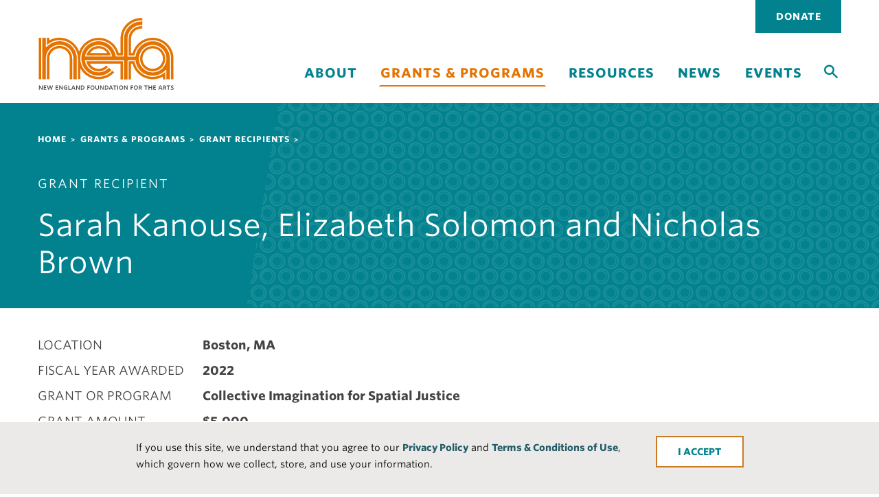

--- FILE ---
content_type: text/html; charset=UTF-8
request_url: https://www.nefa.org/grants/grant-recipients/sarah-kanouse-elizabeth-solomon-and-nicholas-brown
body_size: 10171
content:


<!DOCTYPE html>
<html lang="en" dir="ltr" prefix="og: https://ogp.me/ns#">
<head>
  <meta charset="utf-8" />
<noscript><style>form.antibot * :not(.antibot-message) { display: none !important; }</style>
</noscript><meta name="description" content="We seek to contest the dominant colonial spatial imaginary in the Greater Boston Area and explore ways to uplifts the voices and stories of the Indigenous people of Greater Boston, with particular focus on the Massachusett people. How might Boston look, feel, and sound like through a Native spatial imaginary? Collaborators Sarah Kanouse Nicholas Brown Elizabeth Solomon, Member of the Council of the Massachusett Tribe at Ponkapoag" />
<meta property="og:type" content="website" />
<meta property="og:url" content="https://www.nefa.org/grants/grant-recipients/sarah-kanouse-elizabeth-solomon-and-nicholas-brown" />
<meta property="og:title" content="Sarah Kanouse, Elizabeth Solomon and Nicholas Brown | NEFA" />
<meta property="og:description" content="We seek to contest the dominant colonial spatial imaginary in the Greater Boston Area and explore ways to uplifts the voices and stories of the Indigenous people of Greater Boston, with particular focus on the Massachusett people. How might Boston look, feel, and sound like through a Native spatial imaginary? Collaborators Sarah Kanouse Nicholas Brown Elizabeth Solomon, Member of the Council of the Massachusett Tribe at Ponkapoag" />
<meta property="og:updated_time" content="Thu, 03/03/2022 - 1:35 PM" />
<meta property="fb:app_id" content="343365089783" />
<meta name="msapplication-TileColor" content="#f07701" />
<meta name="theme-color" content="#ffffff" />
<meta name="Generator" content="Drupal 10 (https://www.drupal.org)" />
<meta name="MobileOptimized" content="width" />
<meta name="HandheldFriendly" content="true" />
<meta name="viewport" content="width=device-width, initial-scale=1.0" />
<style>div#sliding-popup, div#sliding-popup .eu-cookie-withdraw-banner, .eu-cookie-withdraw-tab {background: #0779bf} div#sliding-popup.eu-cookie-withdraw-wrapper { background: transparent; } #sliding-popup h1, #sliding-popup h2, #sliding-popup h3, #sliding-popup p, #sliding-popup label, #sliding-popup div, .eu-cookie-compliance-more-button, .eu-cookie-compliance-secondary-button, .eu-cookie-withdraw-tab { color: #ffffff;} .eu-cookie-withdraw-tab { border-color: #ffffff;}</style>
<script>var ct_check_js_val = '545cdb7efbf1b01ffae77e42afdf73c2';var drupal_ac_antibot_cookie_value = 'd2fce4ec8130d64fffdfaea2dd9100747510383abcf39e49ce669533aa81d8c7';var ct_use_cookies = 0;var ct_use_alt_cookies = 0;var ct_capture_buffer = 0;</script>
<link rel="apple-touch-icon" sizes="180x180" href="/sites/default/files/favicons/apple-touch-icon.png" />
<link rel="icon" type="image/png" sizes="32x32" href="/sites/default/files/favicons/favicon-32x32.png" />
<link rel="icon" type="image/png" sizes="16x16" href="/sites/default/files/favicons/favicon-16x16.png" />
<link rel="manifest" href="/sites/default/files/favicons/site.webmanifest" />
<link rel="mask-icon" href="/sites/default/files/favicons/safari-pinned-tab.svg" color="#f07701" />
<link rel="canonical" href="https://www.nefa.org/grants/grant-recipients/sarah-kanouse-elizabeth-solomon-and-nicholas-brown" />
<link rel="shortlink" href="https://www.nefa.org/node/11981" />

    <title>Sarah Kanouse, Elizabeth Solomon and Nicholas Brown | NEFA</title>
    <link rel="stylesheet" media="all" href="/core/modules/system/css/components/align.module.css?t8vio9" />
<link rel="stylesheet" media="all" href="/core/modules/system/css/components/fieldgroup.module.css?t8vio9" />
<link rel="stylesheet" media="all" href="/core/modules/system/css/components/container-inline.module.css?t8vio9" />
<link rel="stylesheet" media="all" href="/core/modules/system/css/components/clearfix.module.css?t8vio9" />
<link rel="stylesheet" media="all" href="/core/modules/system/css/components/details.module.css?t8vio9" />
<link rel="stylesheet" media="all" href="/core/modules/system/css/components/hidden.module.css?t8vio9" />
<link rel="stylesheet" media="all" href="/core/modules/system/css/components/item-list.module.css?t8vio9" />
<link rel="stylesheet" media="all" href="/core/modules/system/css/components/js.module.css?t8vio9" />
<link rel="stylesheet" media="all" href="/core/modules/system/css/components/nowrap.module.css?t8vio9" />
<link rel="stylesheet" media="all" href="/core/modules/system/css/components/position-container.module.css?t8vio9" />
<link rel="stylesheet" media="all" href="/core/modules/system/css/components/reset-appearance.module.css?t8vio9" />
<link rel="stylesheet" media="all" href="/core/modules/system/css/components/resize.module.css?t8vio9" />
<link rel="stylesheet" media="all" href="/core/modules/system/css/components/system-status-counter.css?t8vio9" />
<link rel="stylesheet" media="all" href="/core/modules/system/css/components/system-status-report-counters.css?t8vio9" />
<link rel="stylesheet" media="all" href="/core/modules/system/css/components/system-status-report-general-info.css?t8vio9" />
<link rel="stylesheet" media="all" href="/core/modules/system/css/components/tablesort.module.css?t8vio9" />
<link rel="stylesheet" media="all" href="/core/modules/views/css/views.module.css?t8vio9" />
<link rel="stylesheet" media="all" href="/modules/contrib/eu_cookie_compliance/css/eu_cookie_compliance.css?t8vio9" />
<link rel="stylesheet" media="all" href="/modules/contrib/better_exposed_filters/css/better_exposed_filters.css?t8vio9" />
<link rel="stylesheet" media="all" href="/themes/custom/ganson/dist/css/normalize.css?t8vio9" />
<link rel="stylesheet" media="all" href="/themes/custom/ganson/dist/css/html-elements.css?t8vio9" />
<link rel="stylesheet" media="all" href="/themes/custom/nefa/dist/css/base.css?t8vio9" />
<link rel="stylesheet" media="all" href="/themes/custom/nefa/dist/css/layout.css?t8vio9" />
<link rel="stylesheet" media="all" href="/themes/custom/nefa/static/vendor/accessible-slick/slick.min.css?t8vio9" />
<link rel="stylesheet" media="all" href="/themes/custom/nefa/static/vendor/accessible-slick/accessible-slick-theme.min.css?t8vio9" />
<link rel="stylesheet" media="all" href="/themes/custom/nefa/dist/css/components.css?t8vio9" />
<link rel="stylesheet" media="all" href="/themes/custom/nefa/dist/css/messages.css?t8vio9" />
<link rel="stylesheet" media="all" href="/themes/custom/nefa/dist/css/tabs.css?t8vio9" />
<link rel="stylesheet" media="all" href="https://cloud.typography.com/622954/7598812/css/fonts.css" />
<link rel="stylesheet" media="all" href="https://fonts.googleapis.com/css?family=Open+Sans:400,400i,600,600i" />
<link rel="stylesheet" media="all" href="/themes/custom/nefa/dist/css/theme.css?t8vio9" />
<link rel="stylesheet" media="print" href="/themes/custom/nefa/dist/css/print.css?t8vio9" />

    <script src="/themes/custom/nefa/static/vendor/modernizr/modernizr.min.js?v=3.11.7"></script>
<script src="/core/assets/vendor/jquery/jquery.min.js?v=3.7.1"></script>
<script src="/modules/contrib/jquery_deprecated_functions/js/jquery.deprecated.functions.js?v=1.x"></script>


    <!-- Meta Pixel Code -->
    <script>
      !function(f,b,e,v,n,t,s)
      {if(f.fbq)return;n=f.fbq=function(){n.callMethod?
        n.callMethod.apply(n,arguments):n.queue.push(arguments)};
        if(!f._fbq)f._fbq=n;n.push=n;n.loaded=!0;n.version='2.0';
        n.queue=[];t=b.createElement(e);t.async=!0;
        t.src=v;s=b.getElementsByTagName(e)[0];
        s.parentNode.insertBefore(t,s)}(window, document,'script',
        'https://connect.facebook.net/en_US/fbevents.js');
      fbq('init', '568573825439180');
      fbq('track', 'PageView');
    </script>
    <noscript><img height="1" width="1" style="display:none"
                     src=https://www.facebook.com/tr?id=568573825439180&ev=PageView&noscript=1
      /></noscript>
    <!-- End Meta Pixel Code -->

      <!-- Google tag (gtag.js) -->
      <script async src="https://www.googletagmanager.com/gtag/js?id=G-8K5NVN3CLS"></script>
      <script>
        window.dataLayer = window.dataLayer || [];
        function gtag(){dataLayer.push(arguments);}
        gtag('js', new Date());

        gtag('config', 'G-8K5NVN3CLS');
      </script>

  </head>

<body class="section-grants node-11981 path-node not-front page-node node-type-grant-recipient no-sidebar">
<nav aria-label="Skip" id="skip">
  <a href="#main" class="skip-link">
    Skip to main content
  </a>
</nav>

  <div class="dialog-off-canvas-main-canvas" data-off-canvas-main-canvas>
    <div class="layout-container">

  <!-- HEADER -->
  <header role="banner">
    <section id="site-header">
      <div class="container">

                    <div class="region region-header">
    

            <a href="/" title="Home" rel="home" class="logo">
            <img src="/themes/custom/nefa/logo.svg" alt="Home"/>
        </a>
    
<nav role="navigation" aria-labelledby="block-nefa-utilitynavigation-label" id="block-nefa-utilitynavigation" class="block block-menu navigation block-system-menublock menu--utility-navigation">
          
  <h2 class="visually-hidden" id="block-nefa-utilitynavigation-label">Utility navigation</h2>
  

      
        <ul class="menu">
                  <li class="menu-item">
        <a href="/donate" data-drupal-link-system-path="node/757">Donate</a>
              </li>
      </ul>
    


  </nav>


  </div>

        
        <div class="navigation-wrapper">
                    <div id="hamburger-navigation">
                        <button id="hamburger" class="hamburger hamburger--squeeze" type="button"
                    aria-label="Menu" aria-controls="navigation-panel" aria-expanded="false">
              <span class="sr-only hamburger-label">Menu</span>
              <span class="hamburger-box"><span class="hamburger-inner"></span></span>
            </button>

            <nav id="navigation-panel" aria-label="Main">
              <div class="wrapper__menu--main">
        <ul class="menu">
                  <li class="menu-item menu-item--expanded">
        <a href="/about-us" data-drupal-link-system-path="node/726">About</a>
                            <ul class="menu">
                    <li class="menu-item">
        <a href="/about/mission-values-history" data-drupal-link-system-path="node/749">Mission, Values, &amp; History</a>
              </li>
                <li class="menu-item">
        <a href="https://www.nefa.org/strategic-plan-2025-2030">Strategic Plan</a>
              </li>
                <li class="menu-item">
        <a href="/about/land-acknowledgement" data-drupal-link-system-path="node/11536">Land Acknowledgement</a>
              </li>
                <li class="menu-item">
        <a href="/about/funders" data-drupal-link-system-path="node/762">Funders</a>
              </li>
                <li class="menu-item">
        <a href="/about/annual-report" data-drupal-link-system-path="node/746">Annual Report</a>
              </li>
                <li class="menu-item">
        <a href="/donate">Donate</a>
              </li>
                <li class="menu-item">
        <a href="/about/board-directors-staff" data-drupal-link-system-path="node/760">Board of Directors &amp; Staff</a>
              </li>
                <li class="menu-item">
        <a href="/about/employment" data-drupal-link-system-path="node/753">Employment</a>
              </li>
                <li class="menu-item">
        <a href="/about/nefa-logo-download-crediting" data-drupal-link-system-path="node/748">NEFA Logo Download &amp; Crediting</a>
              </li>
      </ul>
    
              </li>
                <li class="menu-item menu-item--expanded menu-item--active-trail">
        <a href="/grants-programs" data-drupal-link-system-path="node/10378">Grants &amp; Programs</a>
                            <ul class="menu">
                    <li class="menu-item">
        <a href="/grants-programs/find-grant" data-drupal-link-system-path="node/10379">Find a Grant</a>
              </li>
                <li class="menu-item">
        <a href="/grants-programs/grant-programs" data-drupal-link-system-path="node/10382">Grant Programs</a>
              </li>
                <li class="menu-item menu-item--collapsed">
        <a href="/grants-programs/creative-economy" data-drupal-link-system-path="node/756">Creative Economy</a>
              </li>
                <li class="menu-item">
        <a href="/grants-programs/creativeground" data-drupal-link-system-path="node/745">CreativeGround Directory</a>
              </li>
                <li class="menu-item menu-item--active-trail">
        <a href="/grants-programs/grant-recipients" data-drupal-link-system-path="node/10380">Grant Recipients</a>
              </li>
                <li class="menu-item">
        <a href="/grants-programs/center-stage" data-drupal-link-system-path="node/44">International Engagement</a>
              </li>
                <li class="menu-item">
        <a href="https://www.nefa.org/return-your-grant-application">Return to Your Grant Application</a>
              </li>
      </ul>
    
              </li>
                <li class="menu-item menu-item--expanded">
        <a href="/resources" data-drupal-link-system-path="node/10384">Resources</a>
                            <ul class="menu">
                    <li class="menu-item">
        <a href="/resources/advocacy" data-drupal-link-system-path="node/9379">Advocacy</a>
              </li>
                <li class="menu-item">
        <a href="/resources/arts-accessibility" data-drupal-link-system-path="node/722">Arts &amp; Accessibility</a>
              </li>
                <li class="menu-item">
        <a href="https://www.nefa.org/emergency-preparedness-relief">Emergency Preparedness &amp; Relief</a>
              </li>
                <li class="menu-item">
        <a href="https://www.nefa.org/jobs-opportunities">Jobs &amp; Opportunities</a>
              </li>
                <li class="menu-item">
        <a href="/resources/native-american-arts" data-drupal-link-system-path="node/10429">Native American Arts</a>
              </li>
                <li class="menu-item">
        <a href="/resources/publications" data-drupal-link-system-path="node/732">Publications</a>
              </li>
                <li class="menu-item">
        <a href="/resources/racial-social-justice-resources" data-drupal-link-system-path="node/11432">Racial &amp; Social Justice Resources</a>
              </li>
      </ul>
    
              </li>
                <li class="menu-item menu-item--expanded">
        <a href="/news" data-drupal-link-system-path="node/10385">News</a>
                            <ul class="menu">
                    <li class="menu-item">
        <a href="/news-filtered?field_news_type_target_id%5B45%5D=45" data-drupal-link-query="{&quot;field_news_type_target_id&quot;:{&quot;45&quot;:&quot;45&quot;}}" data-drupal-link-system-path="news-filtered">Blog</a>
              </li>
                <li class="menu-item">
        <a href="/news-filtered?field_news_type_target_id%5B6%5D=6" data-drupal-link-query="{&quot;field_news_type_target_id&quot;:{&quot;6&quot;:&quot;6&quot;}}" data-drupal-link-system-path="news-filtered">Press Releases</a>
              </li>
      </ul>
    
              </li>
                <li class="menu-item">
        <a href="/events" data-drupal-link-system-path="node/637">Events</a>
              </li>
      </ul>
    

</div>
              <div class="wrapper__menu--utility">
        <ul class="menu">
                  <li class="menu-item">
        <a href="/donate" data-drupal-link-system-path="node/757">Donate</a>
              </li>
      </ul>
    

</div>
            </nav>

          </div>

                    <div id="desktop-navigation">
            <nav class="wrapper__menu--main" aria-label="Main">
        <ul class="menu">
                  <li class="menu-item menu-item--expanded">
        <a href="/about-us" data-drupal-link-system-path="node/726">About</a>
                            <ul class="menu">
                    <li class="menu-item">
        <a href="/about/mission-values-history" data-drupal-link-system-path="node/749">Mission, Values, &amp; History</a>
              </li>
                <li class="menu-item">
        <a href="https://www.nefa.org/strategic-plan-2025-2030">Strategic Plan</a>
              </li>
                <li class="menu-item">
        <a href="/about/land-acknowledgement" data-drupal-link-system-path="node/11536">Land Acknowledgement</a>
              </li>
                <li class="menu-item">
        <a href="/about/funders" data-drupal-link-system-path="node/762">Funders</a>
              </li>
                <li class="menu-item">
        <a href="/about/annual-report" data-drupal-link-system-path="node/746">Annual Report</a>
              </li>
                <li class="menu-item">
        <a href="/donate">Donate</a>
              </li>
                <li class="menu-item">
        <a href="/about/board-directors-staff" data-drupal-link-system-path="node/760">Board of Directors &amp; Staff</a>
              </li>
                <li class="menu-item">
        <a href="/about/employment" data-drupal-link-system-path="node/753">Employment</a>
              </li>
                <li class="menu-item">
        <a href="/about/nefa-logo-download-crediting" data-drupal-link-system-path="node/748">NEFA Logo Download &amp; Crediting</a>
              </li>
      </ul>
    
              </li>
                <li class="menu-item menu-item--expanded menu-item--active-trail">
        <a href="/grants-programs" data-drupal-link-system-path="node/10378">Grants &amp; Programs</a>
                            <ul class="menu">
                    <li class="menu-item">
        <a href="/grants-programs/find-grant" data-drupal-link-system-path="node/10379">Find a Grant</a>
              </li>
                <li class="menu-item">
        <a href="/grants-programs/grant-programs" data-drupal-link-system-path="node/10382">Grant Programs</a>
              </li>
                <li class="menu-item menu-item--collapsed">
        <a href="/grants-programs/creative-economy" data-drupal-link-system-path="node/756">Creative Economy</a>
              </li>
                <li class="menu-item">
        <a href="/grants-programs/creativeground" data-drupal-link-system-path="node/745">CreativeGround Directory</a>
              </li>
                <li class="menu-item menu-item--active-trail">
        <a href="/grants-programs/grant-recipients" data-drupal-link-system-path="node/10380">Grant Recipients</a>
              </li>
                <li class="menu-item">
        <a href="/grants-programs/center-stage" data-drupal-link-system-path="node/44">International Engagement</a>
              </li>
                <li class="menu-item">
        <a href="https://www.nefa.org/return-your-grant-application">Return to Your Grant Application</a>
              </li>
      </ul>
    
              </li>
                <li class="menu-item menu-item--expanded">
        <a href="/resources" data-drupal-link-system-path="node/10384">Resources</a>
                            <ul class="menu">
                    <li class="menu-item">
        <a href="/resources/advocacy" data-drupal-link-system-path="node/9379">Advocacy</a>
              </li>
                <li class="menu-item">
        <a href="/resources/arts-accessibility" data-drupal-link-system-path="node/722">Arts &amp; Accessibility</a>
              </li>
                <li class="menu-item">
        <a href="https://www.nefa.org/emergency-preparedness-relief">Emergency Preparedness &amp; Relief</a>
              </li>
                <li class="menu-item">
        <a href="https://www.nefa.org/jobs-opportunities">Jobs &amp; Opportunities</a>
              </li>
                <li class="menu-item">
        <a href="/resources/native-american-arts" data-drupal-link-system-path="node/10429">Native American Arts</a>
              </li>
                <li class="menu-item">
        <a href="/resources/publications" data-drupal-link-system-path="node/732">Publications</a>
              </li>
                <li class="menu-item">
        <a href="/resources/racial-social-justice-resources" data-drupal-link-system-path="node/11432">Racial &amp; Social Justice Resources</a>
              </li>
      </ul>
    
              </li>
                <li class="menu-item menu-item--expanded">
        <a href="/news" data-drupal-link-system-path="node/10385">News</a>
                            <ul class="menu">
                    <li class="menu-item">
        <a href="/news-filtered?field_news_type_target_id%5B45%5D=45" data-drupal-link-query="{&quot;field_news_type_target_id&quot;:{&quot;45&quot;:&quot;45&quot;}}" data-drupal-link-system-path="news-filtered">Blog</a>
              </li>
                <li class="menu-item">
        <a href="/news-filtered?field_news_type_target_id%5B6%5D=6" data-drupal-link-query="{&quot;field_news_type_target_id&quot;:{&quot;6&quot;:&quot;6&quot;}}" data-drupal-link-system-path="news-filtered">Press Releases</a>
              </li>
      </ul>
    
              </li>
                <li class="menu-item">
        <a href="/events" data-drupal-link-system-path="node/637">Events</a>
              </li>
      </ul>
    

</nav>
          </div>

                                  <div id="search-trigger">
              <button aria-label='General Site Search' aria-expanded="false" class="search-button"><span class='search-icon'></span></button>
            </div>
            <div id="search-box-wrapper" aria-hidden="true">
                <div class="region region-search">
    <div class="views-exposed-form bef-exposed-form block block-search container-inline" data-drupal-selector="views-exposed-form-pantheon-solr-content-search-page-1" id="block-exposedformpantheon-solr-content-searchpage-1-2">
  
    
      <div class="block-inner">
      <form action="/search" method="get" id="views-exposed-form-pantheon-solr-content-search-page-1" accept-charset="UTF-8">
  

<div class="form--inline clearfix">
  <div class="js-form-item form-item js-form-type-textfield form-type-textfield js-form-item-search-api-fulltext form-item-search-api-fulltext">
      <label for="edit-search-api-fulltext" class="form-item__label">Keyword</label>
        <input placeholder="Search" data-drupal-selector="edit-search-api-fulltext" type="text" id="edit-search-api-fulltext" name="search_api_fulltext" value="" size="30" maxlength="128" class="form-text" />

        </div>
<div data-drupal-selector="edit-actions" class="form-actions js-form-wrapper form-wrapper" id="edit-actions"><div class="submit-button">
<input data-drupal-selector="edit-submit-pantheon-solr-content-search" type="submit" id="edit-submit-pantheon-solr-content-search" value="Go" class="button js-form-submit form-submit"></div>
</div>

</div>

</form>

    </div>
  </div>

  </div>

            </div>
                  </div>


        
      </div>
    </section><!-- /#site-header -->

  </header>

  <main id="main" role="main" tabindex="-1">

    <!-- PRE-CONTENT -->

    <!-- PRIMARY-CONTENT -->
    <section id="primary-content">
        <div class="container">

            <div id="content">
              
              <div data-drupal-messages-fallback class="hidden"></div>

                <div class="region region-content">
    
<div id="block-nefa-mainpagecontent" class="block block-system block-system-main-block">
  <div class="block__wrapper">
  
    
      <div class="block__content">
      




<div  class="node node--type-grant-recipient node--view-mode-full">
  <section class="banner-wrapper margin-bottom">
    <div class="banner-background bg-teal">
      
      <div class="text-wrapper bg-dark max-page-width padded-row">
        <div class="text-wrapper-inner padded-column">
          <div class="breadcrumb-wrapper margin-bottom">
              <nav class="breadcrumb" role="navigation" aria-labelledby="system-breadcrumb">
    <h2 id="system-breadcrumb" class="visually-hidden">Breadcrumb</h2>
    <ol>
          <li>
                  <a href="/">Home</a>
              </li>
          <li>
                  <a href="/grants-programs">Grants &amp; Programs</a>
              </li>
          <li>
                  <a href="/grants-programs/grant-recipients">Grant Recipients</a>
              </li>
        </ol>
  </nav>

          </div>

          <div class="bundle-wrapper margin-bottom-small">Grant Recipient</div>

          <div class="title-wrapper no-image"><h1>Sarah Kanouse, Elizabeth Solomon and Nicholas Brown</h1></div>
        </div>
      </div>

      <div class="background-design"></div>
    </div>

    

  </section>

  <section class="content-wrapper vertical-flow-large">
    <div class="content-inner-wrapper">
      <div class="content-top vertical-flow singleton no-image">
        <div class="grant-recipient-wrapper">

          <div class="grant-recipient-details">
            
                          <div class="field field--name-grantee-location field--type-ds field--label-inline">
                <div class="field__label is-inline">Location</div>
                <div class="field__item">
                  <div>Boston, MA</div>
                                                                      </div>
              </div>
            
            
            
            
            
                                                                                                
                                                                                                
            
                          <div class="field field--name-field-fiscal-year-awarded field--type-list-integer field--label-inline">
                <div class="field__label is-inline">Fiscal Year Awarded</div>
                <div class="field__item">2022</div>
              </div>
            
                          <div class="field field--name-field-grant-or-program field--type-entity-reference field--label-inline">
                <div class="field__label is-inline">Grant or Program</div>
                <div class="field__item">
            <div class="field field--name-field-grant-or-program field--type-entity-reference field--label-hidden field__item">Collective Imagination for Spatial Justice</div>
      </div>
              </div>
            
                          <div class="field field--name-field-grant-amount field--type-string field--label-inline">
                <div class="field__label is-inline">Grant Amount</div>
                <div class="field__item">$5,000</div>
              </div>
            
          </div>

          <div class="recipient-summary vertical-flow vertical-flow-large singleton">
            <div class="field field--name-body field--type-text-with-summary field--label-hidden field__item"><p>We seek to contest the dominant colonial spatial imaginary in the Greater Boston Area and explore ways to uplifts the voices and stories of the Indigenous people of Greater Boston, with particular focus on the Massachusett people. How might Boston look, feel, and sound like through a Native spatial imaginary?</p>

<h2>Collaborators</h2>

<ul>
	<li><a href="https://www.readysubjects.org">Sarah Kanouse</a></li>
	<li><a href="https://www.nicholasanthonybrown.net">Nicholas Brown</a></li>
	<li>Elizabeth Solomon, Member of the Council of the Massachusett Tribe at Ponkapoag</li>
</ul></div>
      </div>
        </div>

              </div>

    </div>

  </section>

  
  
</div>
<!-- /article #node -->

    </div>
      </div>
</div>

  </div>

            </div><!-- /#content -->



        </div><!-- /.container -->
    </section><!-- /#primary-content -->

    <!-- POST-CONTENT -->
        <section id="post-content" role="region" aria-label="Post Content">
        <div class="container">
              <div class="region region-post-content">
    
<div class="views-element-container page-width block block-views block-views-blockupcoming-news-block-2" id="block-views-block-upcoming-news-block-2">
  <div class="block__wrapper">
  
      <h2 class="block__title">What&#039;s Happening </h2>
    
      <div class="block__content">
      <div><div class="three-col-grid view view-upcoming-news view-id-upcoming_news view-display-id-block_2 js-view-dom-id-6d513bd9fcf76a5eafdeccfb958e41a5e9bba7c862ba6e355f318db94613a7a0">
  
    
      
      <div class="view-content">
          <div class="views-row">
    
<div  class="node node--type-news node--view-mode-teaser thumbnail-layout">

  
            <div class="field field--name-field-publication-date field--type-datetime field--label-hidden field__item"><time datetime="2026-01-27T12:00:00Z">Jan 27, 2026</time>
</div>
      

      <div class="field image-wrapper jquery-link">
      
            <div class="field field--name-field-main-image field--type-entity-reference field--label-hidden field__item"><div class="media media--type-image media--view-mode-teaser">
      
            <div class="field field--name-field-image field--type-image field--label-hidden field__item">  <img loading="lazy" src="/sites/default/files/styles/teaser_square/public/images/orange.jpg?itok=w8Lx2wab" width="480" height="480" alt="NEFA orange is warm and bright." />


</div>
      
  </div>
</div>
      
    </div>
  
  <div class="field field--name-node-title">
    <h2><a href="/news/rights-resources-creative-sector">Rights &amp; Resources for the Creative Sector </a></h2>
  </div>

</div>

  </div>
    <div class="views-row">
    
<div  class="node node--type-news node--view-mode-teaser thumbnail-layout">

  
            <div class="field field--name-field-publication-date field--type-datetime field--label-hidden field__item"><time datetime="2026-01-20T12:00:00Z">Jan 20, 2026</time>
</div>
      

      <div class="field image-wrapper jquery-link">
      
            <div class="field field--name-field-main-image field--type-entity-reference field--label-hidden field__item"><div class="media media--type-image media--view-mode-teaser">
      
            <div class="field field--name-field-image field--type-image field--label-hidden field__item">  <img loading="lazy" src="/sites/default/files/styles/teaser_square/public/images/Atagracia%20Floriam%20Mural.jpg?itok=PcE87Mu3" width="480" height="480" alt="A mural, between two others, of a house with folks in the yard and sunflowers." />


</div>
      
  </div>
</div>
      
    </div>
  
  <div class="field field--name-node-title">
    <h2><a href="/news/understanding-value-public-art-introducing-nefas-public-art-impact-assessment">Understanding the Value of Public Art: Introducing NEFA’s Public Art Impact Assessment</a></h2>
  </div>

</div>

  </div>
    <div class="views-row views-row-last">
    
<div  class="node node--type-news node--view-mode-teaser thumbnail-layout">

  
            <div class="field field--name-field-publication-date field--type-datetime field--label-hidden field__item"><time datetime="2026-01-15T12:00:00Z">Jan 15, 2026</time>
</div>
      

      <div class="field image-wrapper jquery-link">
      
            <div class="field field--name-field-main-image field--type-entity-reference field--label-hidden field__item"><div class="media media--type-image media--view-mode-teaser">
      
            <div class="field field--name-field-image field--type-image field--label-hidden field__item">  <img loading="lazy" src="/sites/default/files/styles/teaser_square/public/images/NDP%20video.png?itok=IejmIpuU" width="480" height="480" alt="A play button over a slideshow and an ASL interpreter." />


</div>
      
  </div>
</div>
      
    </div>
  
  <div class="field field--name-node-title">
    <h2><a href="/news/2026-national-dance-project-production-grant-informational-webinar">2026 National Dance Project Production Grant Informational Webinar</a></h2>
  </div>

</div>

  </div>

    </div>
  
            <div class="view-footer">
      <p><a href="/news">See all News</a></p>
    </div>
    </div>
</div>

    </div>
      </div>
</div>

<div id="block-stayconnected" class="page-width stay-connected-block block block-block-content block-block-content5b03c96d-db16-40e3-ac62-f7bd61820016">
  <div class="block__wrapper">
  
      <h2 class="block__title">Stay Connected</h2>
    
      <div class="block__content">
      
            <div class="field field--name-body field--type-text-with-summary field--label-hidden field__item"><p>Receive the latest news, grant offerings, and community events.</p>

<p><a class="button-link-outline" href="/sign-our-mailing-list">Sign up</a></p></div>
      
    </div>
      </div>
</div>

  </div>

        </div><!-- /.container -->
    </section><!-- /#post-content -->
    
  </main>

    <!-- FOOTER -->
    <footer id="footer">
        <div class="container">

                            <div id="footer-first">
                      <div class="region region-footer-first">
    
<div id="block-footerlogo" class="footer-logo block block-block-content block-block-content32aefd4b-557b-45cb-a49d-9c20e14667c2">
  <div class="block__wrapper">
  
    
      <div class="block__content">
      
            <div class="field field--name-field-image field--type-entity-reference field--label-hidden field__item"><div class="media media--type-image media--view-mode-default">
      
            <div class="field field--name-field-image field--type-image field--label-hidden field__item">  <img loading="lazy" src="/sites/default/files/images/footer-logo.png" width="324" height="173" alt="Footer Logo" />

</div>
      
  </div>
</div>
      
    </div>
      </div>
</div>

  </div>

                </div><!-- /#footer-first -->
            
                            <div id="footer-second">
                      <div class="region region-footer-second">
    
<div id="block-locationinfo" class="block block-block-content block-block-content4169437b-66b7-471a-8213-7322c620d6ae">
  <div class="block__wrapper">
  
    
      <div class="block__content">
      
            <div class="field field--name-body field--type-text-with-summary field--label-hidden field__item"><p>321 Harrison Ave, Suite 420, Boston, MA 02118&nbsp;T 617-951-0010 F 617-951-0016 <a href="mailto:info@nefa.org">info@nefa.org</a><br>
Traditional lands of the Massachuset and the Wampanoag Peoples<br>
NEFA is open&nbsp;Monday-Friday, 9:00 AM to 5:00 PM</p></div>
      
    </div>
      </div>
</div>

<nav role="navigation" aria-labelledby="block-footer-label" id="block-footer" class="block block-menu navigation block-system-menublock menu--footer">
          
  <h2 class="visually-hidden" id="block-footer-label">Footer</h2>
  

      
        <ul class="menu">
                  <li class="menu-item">
        <a href="/contact">Contact</a>
              </li>
                <li class="menu-item">
        <a href="/terms-conditions-use" data-drupal-link-system-path="node/725">Terms &amp; Conditions</a>
              </li>
                <li class="menu-item">
        <a href="/privacy-policy" data-drupal-link-system-path="node/724">Privacy Policy</a>
              </li>
                <li class="menu-item">
        <a href="/return-your-grant-application" data-drupal-link-system-path="node/10795">Return to Grant Application</a>
              </li>
                <li class="menu-item">
        <a href="/user/login" data-drupal-link-system-path="user/login">Staff Login</a>
              </li>
      </ul>
    


  </nav>


  </div>

                </div><!-- /#footer-second -->
            
                            <div id="footer-third">
                      <div class="region region-footer-third">
    
<div id="block-charitynavigator" class="charity-nav block block-block-content block-block-contente15ceb70-ff7f-4d87-a50c-9f6daac5877f">
  <div class="block__wrapper">
  
    
      <div class="block__content">
      
            <div class="field field--name-field-image field--type-entity-reference field--label-hidden field__item"><div class="media media--type-image media--view-mode-default">
      
            <div class="field field--name-field-image field--type-image field--label-hidden field__item">  <a href="https://www.charitynavigator.org/ein/042593591"><img loading="lazy" src="/sites/default/files/images/Four-Star%20Rating%20Badge%20-%20Full%20Color_1.png" width="100" height="100" alt="Four stars below the Charity Navigator logo."></a>

</div>
      
  </div>
</div>
      
    </div>
      </div>
</div>

<div id="block-guidestarplatinum" class="guidestar-platinum block block-block-content block-block-content4e8d0610-95a1-4341-9cca-676704397a23">
  <div class="block__wrapper">
  
    
      <div class="block__content">
      
            <div class="field field--name-field-image field--type-entity-reference field--label-hidden field__item"><div class="media media--type-image media--view-mode-default">
      
            <div class="field field--name-field-image field--type-image field--label-hidden field__item">  <a href="https://www.guidestar.org/profile/04-2593591"><img loading="lazy" src="/sites/default/files/images/candid-seal-platinum-2025.png" width="226" height="226" alt="Candid. learning's Platinum Transparency 2025 seal."></a>

</div>
      
  </div>
</div>
      
    </div>
      </div>
</div>

<nav role="navigation" aria-labelledby="block-nefa-socialmedia-label" id="block-nefa-socialmedia" class="block block-menu navigation block-system-menublock menu--social-media">
          
  <h2 class="visually-hidden" id="block-nefa-socialmedia-label">Social Media</h2>
  

      
        <ul class="menu">
                  <li class="menu-item">
        <a href="https://www.facebook.com/NEFA1976/" class="facebook">Facebook</a>
              </li>
                <li class="menu-item">
        <a href="https://www.linkedin.com/company/new-england-foundation-for-the-arts" class="linkedin">LinkedIn</a>
              </li>
                <li class="menu-item">
        <a href="https://www.instagram.com/nefa_1976/" class="instagram">Instragram</a>
              </li>
      </ul>
    


  </nav>


  </div>

                </div><!-- /#footer-second -->
            
        </div><!-- /.container -->
    </footer>

</div><!-- /.layout-container -->

  </div>


<script type="application/json" data-drupal-selector="drupal-settings-json">{"path":{"baseUrl":"\/","pathPrefix":"","currentPath":"node\/11981","currentPathIsAdmin":false,"isFront":false,"currentLanguage":"en"},"pluralDelimiter":"\u0003","suppressDeprecationErrors":true,"eu_cookie_compliance":{"cookie_policy_version":"1.0.0","popup_enabled":true,"popup_agreed_enabled":false,"popup_hide_agreed":false,"popup_clicking_confirmation":false,"popup_scrolling_confirmation":false,"popup_html_info":"\u003Cdiv class=\u0022eu-cookie-compliance-banner eu-cookie-compliance-banner-info eu-cookie-compliance-banner--opt-in\u0022\u003E\n  \u003Cdiv class=\u0022popup-content info eu-cookie-compliance-content\u0022\u003E\n        \u003Cdiv id=\u0022popup-text\u0022 class=\u0022eu-cookie-compliance-message\u0022 role=\u0022document\u0022\u003E\n      \u003Cp\u003EIf you use this site, we understand that you agree to our \u003Ca href=\u0022https:\/\/www.nefa.org\/privacy-policy\u0022\u003EPrivacy Policy\u003C\/a\u003E and \u003Ca href=\u0022https:\/\/www.nefa.org\/terms-conditions-use\u0022\u003ETerms \u0026amp; Conditions of Use\u003C\/a\u003E, which govern how we collect, store, and use your information.\u003C\/p\u003E\n          \u003C\/div\u003E\n\n    \n    \u003Cdiv id=\u0022popup-buttons\u0022 class=\u0022eu-cookie-compliance-buttons\u0022\u003E\n            \u003Cbutton type=\u0022button\u0022 class=\u0022agree-button eu-cookie-compliance-secondary-button\u0022\u003EAccept\u003C\/button\u003E\n              \u003Cbutton type=\u0022button\u0022 class=\u0022decline-button eu-cookie-compliance-default-button\u0022\u003ENo, thanks\u003C\/button\u003E\n          \u003C\/div\u003E\n  \u003C\/div\u003E\n\u003C\/div\u003E","use_mobile_message":false,"mobile_popup_html_info":"\u003Cdiv class=\u0022eu-cookie-compliance-banner eu-cookie-compliance-banner-info eu-cookie-compliance-banner--opt-in\u0022\u003E\n  \u003Cdiv class=\u0022popup-content info eu-cookie-compliance-content\u0022\u003E\n        \u003Cdiv id=\u0022popup-text\u0022 class=\u0022eu-cookie-compliance-message\u0022 role=\u0022document\u0022\u003E\n      \n          \u003C\/div\u003E\n\n    \n    \u003Cdiv id=\u0022popup-buttons\u0022 class=\u0022eu-cookie-compliance-buttons\u0022\u003E\n            \u003Cbutton type=\u0022button\u0022 class=\u0022agree-button eu-cookie-compliance-secondary-button\u0022\u003EAccept\u003C\/button\u003E\n              \u003Cbutton type=\u0022button\u0022 class=\u0022decline-button eu-cookie-compliance-default-button\u0022\u003ENo, thanks\u003C\/button\u003E\n          \u003C\/div\u003E\n  \u003C\/div\u003E\n\u003C\/div\u003E","mobile_breakpoint":768,"popup_html_agreed":false,"popup_use_bare_css":false,"popup_height":"auto","popup_width":"100%","popup_delay":1000,"popup_link":"\/privacy-policy","popup_link_new_window":true,"popup_position":false,"fixed_top_position":true,"popup_language":"en","store_consent":false,"better_support_for_screen_readers":true,"cookie_name":"","reload_page":false,"domain":"","domain_all_sites":false,"popup_eu_only":false,"popup_eu_only_js":false,"cookie_lifetime":100,"cookie_session":0,"set_cookie_session_zero_on_disagree":0,"disagree_do_not_show_popup":false,"method":"opt_in","automatic_cookies_removal":true,"allowed_cookies":"ct_check_js\r\nct_timezone\r\nct_pointer_data\r\nct_fkp_timestamp\r\nct_ps_timestamp\r\napbct_timestamp\r\napbct_cookies_test","withdraw_markup":"\u003Cbutton type=\u0022button\u0022 class=\u0022eu-cookie-withdraw-tab\u0022\u003EPrivacy settings\u003C\/button\u003E\n\u003Cdiv class=\u0022eu-cookie-withdraw-banner\u0022\u003E\n  \u003Cdiv class=\u0022popup-content info eu-cookie-compliance-content\u0022\u003E\n    \u003Cdiv id=\u0022popup-text\u0022 class=\u0022eu-cookie-compliance-message\u0022 role=\u0022document\u0022\u003E\n      \u003Ch2\u003EWe use cookies on this site to enhance your user experience\u003C\/h2\u003E\u003Cp\u003EYou have given your consent for us to set cookies.\u003C\/p\u003E\n    \u003C\/div\u003E\n    \u003Cdiv id=\u0022popup-buttons\u0022 class=\u0022eu-cookie-compliance-buttons\u0022\u003E\n      \u003Cbutton type=\u0022button\u0022 class=\u0022eu-cookie-withdraw-button \u0022\u003EWithdraw consent\u003C\/button\u003E\n    \u003C\/div\u003E\n  \u003C\/div\u003E\n\u003C\/div\u003E","withdraw_enabled":false,"reload_options":0,"reload_routes_list":"","withdraw_button_on_info_popup":false,"cookie_categories":[],"cookie_categories_details":[],"enable_save_preferences_button":true,"cookie_value_disagreed":"0","cookie_value_agreed_show_thank_you":"1","cookie_value_agreed":"2","containing_element":"body","settings_tab_enabled":false,"olivero_primary_button_classes":"","olivero_secondary_button_classes":"","close_button_action":"close_banner","open_by_default":true,"modules_allow_popup":true,"hide_the_banner":false,"geoip_match":true,"unverified_scripts":[]},"ajaxTrustedUrl":{"\/search":true},"user":{"uid":0,"permissionsHash":"b8c3b7f37ebb1d97861477490e665d5b9ba19c349de15d9f0da7f4d75da704b5"}}</script>
<script src="/core/assets/vendor/once/once.min.js?v=1.0.1"></script>
<script src="/core/misc/drupalSettingsLoader.js?v=10.6.2"></script>
<script src="/core/misc/drupal.js?v=10.6.2"></script>
<script src="/core/misc/drupal.init.js?v=10.6.2"></script>
<script src="/modules/contrib/better_exposed_filters/js/better_exposed_filters.js?t8vio9"></script>
<script src="/modules/contrib/cleantalk/js/apbct-functions.js?v=2.x"></script>
<script src="/modules/contrib/cleantalk/js/apbct-public.js?v=2.x"></script>
<script src="/modules/contrib/eu_cookie_compliance/js/eu_cookie_compliance.min.js?t8vio9"></script>
<script src="/themes/custom/ganson/dist/js/dl-utilities.js?v=10.6.2"></script>
<script src="/themes/custom/nefa/dist/js/custom/dl-active-filters.js?v=10.6.2"></script>
<script src="/themes/custom/nefa/dist/js/custom/dl-banner.js?v=10.6.2"></script>
<script src="/themes/custom/nefa/dist/js/custom/dl-filter-dropdowns.js?v=10.6.2"></script>
<script src="/themes/custom/nefa/dist/js/custom/dl-flag-nodes.js?v=10.6.2"></script>
<script src="/themes/custom/nefa/dist/js/custom/accessible-menus.js?v=10.6.2"></script>
<script src="/themes/custom/nefa/dist/js/custom/hamburger-menu.js?v=10.6.2"></script>
<script src="/themes/custom/nefa/dist/js/custom/search.js?v=10.6.2"></script>
<script src="/themes/custom/nefa/dist/js/custom/dl-accordions.js?v=10.6.2"></script>
<script src="/themes/custom/nefa/dist/js/contrib/datatables.js?v=10.6.2"></script>
<script src="/themes/custom/nefa/dist/js/custom/dl-responsiveTables.js?v=10.6.2"></script>
<script src="/themes/custom/nefa/dist/js/custom/theme.js?v=10.6.2"></script>
<script src="/themes/custom/nefa/static/vendor/accessible-slick/slick.js?v=10.6.2"></script>
<script src="/themes/custom/nefa/dist/js/custom/dl-carousel.js?v=10.6.2"></script>

</body>
</html>



--- FILE ---
content_type: text/css
request_url: https://www.nefa.org/themes/custom/nefa/dist/css/base.css?t8vio9
body_size: 5385
content:
@font-face{font-family:ICO Moon;font-style:normal;font-weight:400;src:url(../../static/fonts/icomoon/icomoon.eot);src:url(../../static/fonts/icomoon/icomoon.eot?iefix) format("eot"),url(../../static/fonts/icomoon/icomoon.woff) format("woff"),url(../../static/fonts/icomoon/icomoon.ttf) format("truetype"),url(../../static/fonts/icomoon/icomoon.svg#icomoon) format("svg")}@font-face{font-family:ICO Moon Xtra;font-style:normal;font-weight:400;src:url(../../static/fonts/icomoon-xtra/fonts/icomoon-xtra.eot);src:url(../../static/fonts/icomoon-xtra/fonts/icomoon-xtra.eot?iefix) format("eot"),url(../../static/fonts/icomoon-xtra/fonts/icomoon-xtra.woff) format("woff"),url(../../static/fonts/icomoon-xtra/fonts/icomoon-xtra.ttf) format("truetype"),url(../../static/fonts/icomoon-xtra/fonts/icomoon-xtra.svg#icomoon-xtra) format("svg")}table.dataTable.dtr-inline.collapsed>tbody>tr td:first-child:before,table.dataTable.dtr-inline.collapsed>tbody>tr th:first-child:before{-webkit-font-smoothing:antialiased;-moz-osx-font-smoothing:grayscale;zoom:1;box-sizing:border-box;font-style:normal;font-weight:400;text-decoration:none;text-indent:0;text-shadow:1px 1px 1px rgba(0,0,0,.004)}.invisible,.sr-only{clip:rect(0 0 0 0);border:0;height:1px;margin:-1px;overflow:hidden;padding:0;position:absolute;width:1px}p{margin:0 0 1rem}p:last-child{margin-bottom:0}a[href]{color:#01828e;font-weight:600;text-decoration:none}a:active[href],a:focus[href],a:hover[href]{color:#e47301;font-weight:600}a:focus-visible[href]{outline:1px dotted inherit;outline-offset:3px!important}h1:first-child,h2:first-child,h3:first-child,h4:first-child,h5:first-child,h6:first-child{margin-top:0}h1:last-child,h2:last-child,h3:last-child,h4:last-child,h5:last-child,h6:last-child{margin-bottom:0}h1:not(.visually-hidden)+ol,h1:not(.visually-hidden)+ul,h2:not(.visually-hidden)+ol,h2:not(.visually-hidden)+ul,h3:not(.visually-hidden)+ol,h3:not(.visually-hidden)+ul,h4:not(.visually-hidden)+ol,h4:not(.visually-hidden)+ul,h5:not(.visually-hidden)+ol,h5:not(.visually-hidden)+ul,h6:not(.visually-hidden)+ol,h6:not(.visually-hidden)+ul{margin-top:16px}h1 a[href],h2 a[href],h3 a[href],h4 a[href],h5 a[href],h6 a[href]{color:#01828e;text-decoration:none}h1 a[href]:active,h1 a[href]:focus,h1 a[href]:hover,h2 a[href]:active,h2 a[href]:focus,h2 a[href]:hover,h3 a[href]:active,h3 a[href]:focus,h3 a[href]:hover,h4 a[href]:active,h4 a[href]:focus,h4 a[href]:hover,h5 a[href]:active,h5 a[href]:focus,h5 a[href]:hover,h6 a[href]:active,h6 a[href]:focus,h6 a[href]:hover{color:#e47301}.h1,h1{text-rendering:optimizeLegibility;color:#fff;font-family:Whitney SSm A,Whitney SSm B,sans-serif;font-size:36px;font-size:2.25rem;-webkit-hyphens:none;-ms-hyphens:none;hyphens:none;letter-spacing:0;line-height:1.2;margin-bottom:1rem;margin-top:1.5em}.h1,.h1 strong,h1,h1 strong{font-weight:500}@media screen and (min-width:50em){.h1,h1{font-size:45px;font-size:2.8125rem}}.h2,h2{text-rendering:optimizeLegibility;color:#e47301;font-family:Whitney SSm A,Whitney SSm B,sans-serif;font-size:36px;font-size:2.25rem;-webkit-hyphens:none;-ms-hyphens:none;hyphens:none;letter-spacing:0;line-height:1.2;margin-bottom:1rem;margin-top:.8em}.h2,.h2 strong,h2,h2 strong{font-weight:700}@media screen and (min-width:50em){.h2,h2{font-size:48px;font-size:3rem}}.h3,h3{text-rendering:optimizeLegibility;color:#000;font-family:Whitney SSm A,Whitney SSm B,sans-serif;font-size:25.5px;font-size:1.59375rem;-webkit-hyphens:none;-ms-hyphens:none;hyphens:none;letter-spacing:0;line-height:1.2;margin-bottom:1rem;margin-top:1.15em}.h3,.h3 strong,h3,h3 strong{font-weight:700}@media screen and (min-width:50em){.h3,h3{font-size:30px;font-size:1.875rem}}.h4,h4{text-rendering:optimizeLegibility;color:#000;font-family:Whitney SSm A,Whitney SSm B,sans-serif;font-size:22px;font-size:1.375rem;-webkit-hyphens:none;-ms-hyphens:none;hyphens:none;letter-spacing:.5px;line-height:1.2;margin-bottom:1rem;margin-top:1.15em;text-transform:uppercase}.h4,.h4 strong,h4,h4 strong{font-weight:700}@media screen and (min-width:50em){.h4,h4{font-size:22px;font-size:1.375rem}}.h5,h5{text-rendering:optimizeLegibility;color:#01828e;font-family:Whitney SSm A,Whitney SSm B,sans-serif;font-size:14px;font-size:.875rem;font-weight:700;-webkit-hyphens:none;-ms-hyphens:none;hyphens:none;letter-spacing:0;line-height:1.2;margin-bottom:1rem;margin-top:1.5em;text-transform:uppercase}@media screen and (min-width:50em){.h5,h5{font-size:14px;font-size:.875rem}}.h6,h6{text-rendering:optimizeLegibility;color:#01828e;font-family:Whitney SSm A,Whitney SSm B,sans-serif;font-size:12px;font-size:.75rem;font-weight:700;-webkit-hyphens:none;-ms-hyphens:none;hyphens:none;letter-spacing:0;line-height:1.2;margin-bottom:1rem;margin-top:1.5em;text-transform:uppercase}@media screen and (min-width:50em){.h6,h6{font-size:12px;font-size:.75rem}}ol,ul{margin:0 0 1rem;padding:0}ol li,ul li{margin-bottom:.5rem}ol li:last-child,ul li:last-child{margin-bottom:0}ol ol,ol ul,ul ol,ul ul{margin:.5rem 0 0}.field--type-text ul:not(.contextual-links):not(.pager__items):not(.pager):not(.menu):not(.js-tablist):not(.slick-track),.field--type-text-long ul:not(.contextual-links):not(.pager__items):not(.pager):not(.menu):not(.js-tablist):not(.slick-track),.field--type-text-with-summary ul:not(.contextual-links):not(.pager__items):not(.pager):not(.menu):not(.js-tablist):not(.slick-track),.rte ul:not(.contextual-links):not(.pager__items):not(.pager):not(.menu):not(.js-tablist):not(.slick-track),.view-id-related_grants_categorized ul:not(.contextual-links):not(.pager__items):not(.pager):not(.menu):not(.js-tablist):not(.slick-track){display:flex;flex-flow:column wrap;list-style:none!important}.field--type-text ul:not(.contextual-links):not(.pager__items):not(.pager):not(.menu):not(.js-tablist):not(.slick-track)>li,.field--type-text-long ul:not(.contextual-links):not(.pager__items):not(.pager):not(.menu):not(.js-tablist):not(.slick-track)>li,.field--type-text-with-summary ul:not(.contextual-links):not(.pager__items):not(.pager):not(.menu):not(.js-tablist):not(.slick-track)>li,.rte ul:not(.contextual-links):not(.pager__items):not(.pager):not(.menu):not(.js-tablist):not(.slick-track)>li,.view-id-related_grants_categorized ul:not(.contextual-links):not(.pager__items):not(.pager):not(.menu):not(.js-tablist):not(.slick-track)>li{padding-left:40px;position:relative}.field--type-text ul:not(.contextual-links):not(.pager__items):not(.pager):not(.menu):not(.js-tablist):not(.slick-track)>li:before,.field--type-text-long ul:not(.contextual-links):not(.pager__items):not(.pager):not(.menu):not(.js-tablist):not(.slick-track)>li:before,.field--type-text-with-summary ul:not(.contextual-links):not(.pager__items):not(.pager):not(.menu):not(.js-tablist):not(.slick-track)>li:before,.rte ul:not(.contextual-links):not(.pager__items):not(.pager):not(.menu):not(.js-tablist):not(.slick-track)>li:before,.view-id-related_grants_categorized ul:not(.contextual-links):not(.pager__items):not(.pager):not(.menu):not(.js-tablist):not(.slick-track)>li:before{color:#e47301;content:"";display:block;font-family:ICO Moon,sans-serif;font-size:.375em;left:20px;position:absolute;top:.5rem}.field--type-text ol,.field--type-text-long ol,.field--type-text-with-summary ol,.rte ol,.view-id-related_grants_categorized ol{counter-reset:item;display:flex;flex-flow:column wrap;list-style:none!important}.field--type-text ol li,.field--type-text-long ol li,.field--type-text-with-summary ol li,.rte ol li,.view-id-related_grants_categorized ol li{counter-increment:item;padding-left:40px;position:relative}.field--type-text ol li:before,.field--type-text-long ol li:before,.field--type-text-with-summary ol li:before,.rte ol li:before,.view-id-related_grants_categorized ol li:before{color:#434345;content:counter(item) ".";display:block;font-family:Whitney SSm A,Whitney SSm B,sans-serif;font-size:16px;font-weight:400;left:20px;position:absolute;text-align:center;top:.005rem}hr{border-bottom:1px solid #b3b3b3!important;box-sizing:content-box;color:transparent!important;height:0!important;margin:0 0 1rem!important}blockquote:not(.not-rte){border-left:1px solid #b3b3b3!important;color:#01828e;font-size:30px;font-size:1.875rem;font-style:normal;font-weight:300;line-height:38px;margin:2rem 0;padding:10px 80px 0;position:relative}blockquote:not(.not-rte):before{background-color:transparent;color:#7ad2d6;content:"";display:block;font-family:ICO Moon,sans-serif;font-size:54px;left:.2em;position:absolute;top:-.1em}blockquote:not(.not-rte) :last-child{line-height:1}blockquote:not(.not-rte) p:not(.citation){font-weight:300}blockquote:not(.not-rte) a{font-weight:500}.citation{color:#434345;font-size:14px;font-size:.875rem;font-weight:600;text-transform:uppercase}.citation a{color:#01828e;font-weight:700}.small-text,figure figcaption{color:#707070;font-size:12px;font-size:.75rem;font-weight:400;line-height:18px;margin:.5rem 0}.intro{font-family:Whitney SSm A,Whitney SSm B,sans-serif;font-size:20px;font-size:1.25rem;font-weight:500}.intro a:hover{font-weight:600;text-decoration:underline}article.align-left,div.media.align-left,figure.align-left{float:none;margin-bottom:16px}@media screen and (min-width:50em){article.align-left,div.media.align-left,figure.align-left{float:left;margin:10px 30px 16px 0;max-width:35%}}article.align-right,div.media.align-right,figure.align-right{float:none;margin-bottom:16px}@media screen and (min-width:50em){article.align-right,div.media.align-right,figure.align-right{float:right;margin:10px 0 16px 30px;max-width:35%}}article.align-center,div.media.align-center,figure.align-center{margin-bottom:16px}@media screen and (min-width:50em){article.align-center,div.media.align-center,figure.align-center{display:flex;flex-direction:column}article.align-center figcaption,div.media.align-center figcaption,figure.align-center figcaption{align-self:flex-end;max-width:480px;width:50%}}.button-link a,.menu--utility-navigation li a,.pager__item a.button-link,a.button-link,input.button-link{background:#01828e;border:2px solid #01828e;color:#fff;cursor:pointer;display:inline-block;font-size:14px;font-size:.875rem;font-weight:700;letter-spacing:.5px;line-height:16px;padding:1em 2em;position:relative;text-decoration:none;text-transform:uppercase;z-index:0}.button-link a:before,.menu--utility-navigation li a:before,.pager__item a.button-link:before,a.button-link:before,input.button-link:before{background:#e47301;bottom:0;content:"";left:0;position:absolute;right:0;top:0;transform:scaleX(0);transform-origin:0 50%;transition:transform .3s ease-out;z-index:-1}.button-link a:active,.button-link a:focus,.button-link a:hover,.menu--utility-navigation li a:active,.menu--utility-navigation li a:focus,.menu--utility-navigation li a:hover,a.button-link:active,a.button-link:focus,a.button-link:hover,input.button-link:active,input.button-link:focus,input.button-link:hover{border:2px solid #e47301;color:#fff!important;text-decoration:none}.button-link a:active:before,.button-link a:focus:before,.button-link a:hover:before,.menu--utility-navigation li a:active:before,.menu--utility-navigation li a:focus:before,.menu--utility-navigation li a:hover:before,a.button-link:active:before,a.button-link:focus:before,a.button-link:hover:before,input.button-link:active:before,input.button-link:focus:before,input.button-link:hover:before{transform:scaleX(1)}.button-link a:focus-visible,.menu--utility-navigation li a:focus-visible,a.button-link:focus-visible,input.button-link:focus-visible{outline:1px dotted #434345;outline-offset:3px!important}.button-link-outline a,.field--name-field-event-link a,.paragraph--type-featured-video .field--name-field-link a,.submit-button:not(.reset-button),a.button-link-outline{background:#fff;border:2px solid #e47301;color:#01828e;cursor:pointer;display:inline-block;font-size:14px;font-size:.875rem;font-weight:700;letter-spacing:.5px;line-height:16px;padding:1em 2em;position:relative;text-decoration:none;text-transform:uppercase;z-index:0}.button-link-outline a:before,.field--name-field-event-link a:before,.paragraph--type-featured-video .field--name-field-link a:before,.submit-button:not(.reset-button):before,a.button-link-outline:before{background:#e47301;bottom:0;content:"";left:0;position:absolute;right:0;top:0;transform:scaleX(0);transform-origin:0 50%;transition:transform .3s ease-out;z-index:-1}.button-link-outline a:active,.button-link-outline a:focus,.button-link-outline a:hover,.field--name-field-event-link a:active,.field--name-field-event-link a:focus,.field--name-field-event-link a:hover,.paragraph--type-featured-video .field--name-field-link a:active,.paragraph--type-featured-video .field--name-field-link a:focus,.paragraph--type-featured-video .field--name-field-link a:hover,.submit-button:active:not(.reset-button),.submit-button:focus:not(.reset-button),.submit-button:hover:not(.reset-button),a.button-link-outline:active,a.button-link-outline:focus,a.button-link-outline:hover{background:#fff;border:2px solid #e47301;color:#fff!important;text-decoration:none}.button-link-outline a:active:before,.button-link-outline a:focus:before,.button-link-outline a:hover:before,.field--name-field-event-link a:active:before,.field--name-field-event-link a:focus:before,.field--name-field-event-link a:hover:before,.paragraph--type-featured-video .field--name-field-link a:active:before,.paragraph--type-featured-video .field--name-field-link a:focus:before,.paragraph--type-featured-video .field--name-field-link a:hover:before,.submit-button:not(.reset-button):active:before,.submit-button:not(.reset-button):focus:before,.submit-button:not(.reset-button):hover:before,a.button-link-outline:active:before,a.button-link-outline:focus:before,a.button-link-outline:hover:before{background:#e47301;transform:scaleX(1)}.button-link-outline a:focus-visible,.field--name-field-event-link a:focus-visible,.paragraph--type-featured-video .field--name-field-link a:focus-visible,.submit-button:focus-visible:not(.reset-button),a.button-link-outline:focus-visible{outline:1px dotted #434345;outline-offset:3px!important}.arrow-link a,a.arrow-link,a.more-link{color:#01828e;font-weight:700;margin-right:1em;position:relative;text-decoration:none;text-transform:none}.arrow-link a:after,a.arrow-link:after,a.more-link:after{border-bottom:1px dotted transparent;color:inherit;content:"";display:inline-block;font-family:ICO Moon,sans-serif;font-size:.65em;font-weight:400;padding:0 0 0 .25em;text-align:center;text-decoration:none;vertical-align:middle}.arrow-link a:active,.arrow-link a:hover,a.arrow-link:active,a.arrow-link:hover,a.more-link:active,a.more-link:hover{color:#e47301}table td{border:solid #b3b3b3;border-width:0 0 1px;padding:15px;vertical-align:top}table td :first-child{margin-top:0}table thead tr th,table thead tr th.ui-state-default{background:#e2e2e2;border:none;color:#434345;font-size:12px;font-size:.75rem;font-weight:700;line-height:2.5;padding:15px;text-align:left;text-transform:uppercase}table thead tr th a,table thead tr th.ui-state-default a{color:#01828e}.form-item:not(.form-item--checkbox):not(.form-item--radio)>label.form-item__label:not(.option),.form-item:not(.form-item--checkbox):not(.form-item--radio)>label:not(.option),legend:not(.fsLabel):not(.accordion-header){color:#434345;font-size:14px;font-size:.875rem;font-weight:400;text-transform:uppercase}html{box-sizing:border-box}body,html{font-family:Whitney SSm A,Whitney SSm B,sans-serif;font-size:16px;line-height:1.5}body{background:#fff;color:#434345;font-size:1rem;font-weight:500;letter-spacing:0}pre{background-color:none;border:1px solid #b3b3b3;display:block;font-family:Lucida Console,Liberation Mono,Courier New,monospace,sans-serif;margin:0 0 1rem;white-space:pre-wrap}div.more-link{display:inline-block;text-align:left}div.more-link a{font-size:.8em;text-transform:uppercase}.submit-button:not(.reset-button){padding:0}.submit-button:not(.reset-button) .button{background:transparent;border:0;color:#01828e;cursor:pointer;font-size:14px;font-size:.875rem;font-weight:700;letter-spacing:.5px;line-height:16px;padding:1em 2em;text-decoration:none;text-transform:uppercase}.submit-button:not(.reset-button) .button:active,.submit-button:not(.reset-button) .button:focus,.submit-button:not(.reset-button) .button:hover{background:#e47301;color:#fff!important;text-decoration:none}#search-api-page-block-form--2 .submit-button:not(.reset-button),#views-exposed-form-pantheon-solr-content-search-page-1 .submit-button:not(.reset-button),.search-api-page-block-form .submit-button:not(.reset-button){border:0!important}.button-link-outline-mono a,.presenting-details a.button-link-outline,a.button-link-outline-mono{background:#fff;border:1px solid #01828e;color:#01828e;cursor:pointer;display:inline-block;font-size:14px;font-size:.875rem;font-weight:700;letter-spacing:.5px;line-height:16px;padding:1em 2em;position:relative;text-decoration:none;text-transform:uppercase;z-index:0}.button-link-outline-mono a:before,.presenting-details a.button-link-outline:before,a.button-link-outline-mono:before{background:#01828e;bottom:0;content:"";left:0;position:absolute;right:0;top:0;transform:scaleX(0);transform-origin:0 50%;transition:transform .3s ease-out;z-index:-1}.button-link-outline-mono a:active,.button-link-outline-mono a:focus,.button-link-outline-mono a:hover,.presenting-details a.button-link-outline:active,.presenting-details a.button-link-outline:focus,.presenting-details a.button-link-outline:hover,a.button-link-outline-mono:active,a.button-link-outline-mono:focus,a.button-link-outline-mono:hover{background:#fff;border:1px solid #01828e;color:#fff!important;text-decoration:none}.button-link-outline-mono a:active:before,.button-link-outline-mono a:focus:before,.button-link-outline-mono a:hover:before,.presenting-details a.button-link-outline:active:before,.presenting-details a.button-link-outline:focus:before,.presenting-details a.button-link-outline:hover:before,a.button-link-outline-mono:active:before,a.button-link-outline-mono:focus:before,a.button-link-outline-mono:hover:before{transform:scaleX(1)}.skip-link{clip:rect(0 0 0 0);height:1px;overflow:hidden;position:absolute;width:1px}.skip-link:active,.skip-link:focus,.skip-link:hover{clip:auto!important;background:#01828e;border:1px solid #01828e;color:#fff!important;display:block;font-size:14px;font-size:.875rem;font-weight:400;height:auto;left:0;letter-spacing:1px;line-height:16px;padding:.5em 1em;text-decoration:none;text-transform:capitalize;top:0;width:auto;z-index:100000}input.form-text,input[type=email],input[type=password],input[type=search],input[type=tel],input[type=text]{border:1px solid #b3b3b3;height:45px;line-height:45px;padding:5px;width:100%}input.form-text:focus,input[type=email]:focus,input[type=password]:focus,input[type=search]:focus,input[type=tel]:focus,input[type=text]:focus{border:2px solid #01828e;outline:none}input[type=url]{border:1px solid #b3b3b3;height:45px;line-height:45px;max-width:100%;padding:5px;width:auto}input[type=url]:focus{border:2px solid #01828e;outline:none}input[type=search]{width:auto}input[type=file]:focus{outline:2px solid #01828e;outline-offset:2px}.form-item--email,.form-item--password,.form-item--textfield{max-width:50em}.form-item--checkbox,.form-item--email,.form-item--password,.form-item--select,.form-item--tel,.form-item--textfield,.form-item--url,.form-item--webform-document-file,.js-form-item:not(.form-type-radio):not(.js-form-item-search-api-fulltext){margin-bottom:30px!important}.form-checkboxes .js-form-item.form-type-checkbox,.form-item--checkboxes .js-form-item.form-type-checkbox,.form-item--radios .js-form-item.form-type-radio,.form-radios .js-form-item.form-type-radio{display:flex;margin-bottom:5px!important}.form-item--checkbox,.form-item--radio,.form-type-checkbox,.form-type-radio{line-height:1.25}input[type=checkbox]:not(.fsField):not(.FSkuJ),input[type=radio]:not(.fsField):not(.kERRRb){height:0;opacity:0;width:0}input[type=checkbox]:not(.fsField):not(.FSkuJ)+label,input[type=radio]:not(.fsField):not(.kERRRb)+label{display:flex;justify-content:flex-start;margin:.15em 0}input[type=checkbox]:not(.fsField):not(.FSkuJ)+label:before,input[type=radio]:not(.fsField):not(.kERRRb)+label:before{-webkit-font-smoothing:antialiased;-moz-osx-font-smoothing:grayscale;display:inline-block;font-family:ICO Moon,sans-serif;font-size:.875rem;font-style:normal;font-weight:400;line-height:.8em;margin-right:.4em;margin-top:.2em}input[type=checkbox]:not(.fsField):not(.FSkuJ):focus+label:before,input[type=radio]:not(.fsField):not(.kERRRb):focus+label:before{outline:2px solid #01828e;outline-offset:2px}input[type=checkbox]:not(.fsField):not(.FSkuJ)+label{font-size:.875rem}input[type=checkbox]:not(.fsField):not(.FSkuJ)+label:before{color:#434345;content:""}input[type=checkbox]:not(.fsField):not(.FSkuJ):checked+label:before{color:#434345;content:""}input[type=radio]:not(.fsField):not(.kERRRb)+label{display:block;font-size:.875rem}input[type=radio]:not(.fsField):not(.kERRRb)+label:before{color:#434345;content:""}input[type=radio]:not(.fsField):not(.kERRRb):checked+label:before{color:#434345;content:""}select:focus{outline:2px solid #01828e!important;outline-offset:2px!important}input[type=submit].button-link{height:45px}input[type=submit]:focus{outline:2px solid #01828e!important;outline-offset:2px!important}.form-managed-file .submit-button{border:none}fieldset{background-color:transparent;border:0;margin:0;padding:0}fieldset:focus{border:1px solid #01828e;outline:none}#block-nefa-mainpagecontent fieldset.webform-composite-hidden-title{margin-bottom:0;margin-top:0}details{border:1px solid #b3b3b3;margin-bottom:20px;margin-top:20px}details summary{cursor:pointer;outline:none;padding:.2em .5em}details summary:focus{border:2px solid #01828e;outline:none}details summary[aria-pressed=true]:focus{border:0;outline:none}details .collapse-processed>summary{padding-left:.5em;padding-right:.5em}details>.details-wrapper,details>.details__content{padding:.5em 1.5em}.webform-submission-form{max-width:50em}.webform-submission-form label.is-required:after,.webform-submission-form label.js-form-required:after,.webform-submission-form span.form-required:after,.webform-submission-form span.is-required:after{color:#cd4533;content:"*"}.js-webform-type-checkboxes legend,.js-webform-type-radios legend{margin-bottom:5px}.form-item--webform-markup,.webform-select-other--wrapper,.webform-type-checkboxes,.webform-type-radios,textarea{margin-bottom:30px}.webform-select-other--wrapper .form-item--select{margin-bottom:0}textarea{border:1px solid #b3b3b3;display:block;width:100%}textarea:focus{border:2px solid #01828e;outline:none}.webform-submission-form .webform-element-description{font-size:12px;font-size:.75rem;font-weight:500;padding-top:5px}.webform-submission-form .form-actions{margin-top:20px}#edit-i-have-read-and-agree-to-nefa-s-privacy-policy-and-terms-conditi--description{font-size:.875rem}.form-item.form-item--id-phone{margin-bottom:30px}#webform-submission-join-our-mailing-list-node-10387-add-form .form-item__label{font-size:.875rem}#dafdirectdiv{border:none!important}dl{margin:0 0 1rem}dl dt{font-weight:700}dl dd{margin-bottom:1rem}img,picture{height:auto;margin:0;max-width:100%;padding:0;vertical-align:middle}article,div.media,figure{-webkit-margin-before:0;-webkit-margin-after:0;-webkit-margin-start:0;-webkit-margin-end:0}figure{margin:0 0 1rem}caption{margin-bottom:.5rem}.field--type-image a:focus{outline:1px dotted inherit;outline-offset:5px!important}.media .field--name-field-media-oembed-video,.media .field--name-field-video{margin-bottom:20px;overflow:hidden;padding-top:56.25%;position:relative;width:100%}.media .field--name-field-media-oembed-video iframe,.media .field--name-field-video iframe{bottom:0;height:100%;left:0;position:absolute;right:0;top:0;width:100%}.media.media--type-video.media--view-mode-embedded{margin-bottom:20px}drupal-entity,drupal-media{width:100%}table{border:0 solid #b3b3b3;margin-bottom:1rem;margin:16px 0;width:100%}table thead{line-height:2.5}table th{font-size:12px;font-size:.75rem}table tr:last-child td{border-width:0}table.dataTable.dtr-inline.collapsed>tbody>tr td:first-child:before,table.dataTable.dtr-inline.collapsed>tbody>tr th:first-child:before{color:#01828e;content:"";cursor:pointer;display:inline-block;font-family:ICO Moon,sans-serif;height:28px;line-height:28px;margin:0 5px 0 0;text-align:center;width:28px}table.dataTable.dtr-inline.collapsed>tbody>tr.parent td:first-child:before,table.dataTable.dtr-inline.collapsed>tbody>tr.parent th:first-child:before{content:"";font-family:ICO Moon,sans-serif}table.dataTable.dtr-inline.collapsed>tbody>tr.child td:first-child:before,table.dataTable.dtr-inline.collapsed>tbody>tr.child th:first-child:before{display:none}table.dataTable.dtr-inline.collapsed>tbody>tr.child td ul,table.dataTable.dtr-inline.collapsed>tbody>tr.child th ul{list-style:none;margin:0;padding:0}table.dataTable.dtr-inline.collapsed>tbody>tr.child td ul li,table.dataTable.dtr-inline.collapsed>tbody>tr.child th ul li{margin-left:0}table.dataTable.dtr-inline.collapsed>tbody>tr.child td ul li:before,table.dataTable.dtr-inline.collapsed>tbody>tr.child th ul li:before{content:""}table.dataTable.dtr-inline.collapsed>tbody>tr.child td .dtr-title,table.dataTable.dtr-inline.collapsed>tbody>tr.child th .dtr-title{font-weight:700;margin-right:5px}.dataTables_wrapper .ui-state-default,.dataTables_wrapper .ui-widget-header{border:0}.dataTables_wrapper .ui-state-default .DataTables_sort_wrapper{display:inline-block;position:relative;white-space:nowrap}.dataTables_wrapper .ui-state-default .ui-icon{display:inline-block;position:absolute;top:3px}table:not(.dtr-inline) td{border-width:0;display:block;width:100%}@media screen and (min-width:40em){table:not(.dtr-inline) td{border:solid #b3b3b3;border-width:0 0 1px;display:table-cell;padding:15px;width:auto}}
/*# sourceMappingURL=base.css.map */


--- FILE ---
content_type: text/css
request_url: https://www.nefa.org/themes/custom/nefa/dist/css/layout.css?t8vio9
body_size: 2313
content:
@font-face{font-family:ICO Moon;font-style:normal;font-weight:400;src:url(../../static/fonts/icomoon/icomoon.eot);src:url(../../static/fonts/icomoon/icomoon.eot?iefix) format("eot"),url(../../static/fonts/icomoon/icomoon.woff) format("woff"),url(../../static/fonts/icomoon/icomoon.ttf) format("truetype"),url(../../static/fonts/icomoon/icomoon.svg#icomoon) format("svg")}@font-face{font-family:ICO Moon Xtra;font-style:normal;font-weight:400;src:url(../../static/fonts/icomoon-xtra/fonts/icomoon-xtra.eot);src:url(../../static/fonts/icomoon-xtra/fonts/icomoon-xtra.eot?iefix) format("eot"),url(../../static/fonts/icomoon-xtra/fonts/icomoon-xtra.woff) format("woff"),url(../../static/fonts/icomoon-xtra/fonts/icomoon-xtra.ttf) format("truetype"),url(../../static/fonts/icomoon-xtra/fonts/icomoon-xtra.svg#icomoon-xtra) format("svg")}.invisible,.sr-only{clip:rect(0 0 0 0);border:0;height:1px;margin:-1px;overflow:hidden;padding:0;position:absolute;width:1px}.region{padding:0 20px}.region:after{clear:both;content:"";display:table}@media screen and (min-width:40em){.region{padding:0 40px}}.region>.wrapper:after{clear:both;content:"";display:table}.region-header{padding:20px;position:relative}@media screen and (min-width:40em){.region-header{height:150px;padding:0 40px 20px}}.region-search{padding:0}@media screen and (min-width:40em){.region-search{padding:0}}.region-content,.region-sidebar-first,.region-sidebar-second{padding:0 20px}@media screen and (min-width:40em){.region-content{padding:0 40px}.region-sidebar-first{padding-left:40px}.region-sidebar-second{padding:0 40px}}.region-post-content{padding:0}@media screen and (min-width:40em){.region-post-content{padding:0}}.region-footer-first,.region-footer-second,.region-footer-third{padding:20px}@media screen and (min-width:50em){.region-footer-second{padding-left:0;padding-right:0}}#site-header{background:hsla(0,0%,100%,.9);height:120px;position:relative;z-index:2}#site-header:after{clear:both;content:"";display:table}@media screen and (min-width:50em){#site-header{height:150px}}#site-header .container{display:block;margin-left:auto;margin-right:auto;max-width:78.125em;width:100%}#site-header .container .navigation-wrapper{position:absolute;right:0;top:0;width:100%}#site-header .container .navigation-wrapper #hamburger-navigation{position:absolute;width:100%;z-index:999}#site-header .container .navigation-wrapper #hamburger-navigation #hamburger{position:absolute;right:20px;top:25px}#site-header .container .navigation-wrapper #hamburger-navigation #navigation-panel{background-color:#fff;border:2px solid #e47301;display:none;position:absolute;right:0;top:120px;width:100%;z-index:500}#site-header .container .navigation-wrapper #desktop-navigation{display:none}#site-header .container .navigation-wrapper #search-trigger{position:absolute;right:65px;top:28px}#site-header .container .navigation-wrapper #search-box-wrapper{position:absolute;right:0;top:120px;width:100%}@media screen and (min-width:50em){#site-header .container .navigation-wrapper{display:flex;justify-content:flex-end;margin-top:-74px;padding:0 40px;position:relative}#site-header .container .navigation-wrapper #hamburger-navigation{display:none}#site-header .container .navigation-wrapper #search-trigger{position:absolute;right:40px;top:12px}#site-header .container .navigation-wrapper #search-box-wrapper{max-width:480px;position:absolute;right:40px;top:53px;width:100%}#site-header .container .navigation-wrapper #desktop-navigation{display:inline-block;margin-right:40px;position:relative}}body:not(.page-node) #page-banner{background:#01828e}body:not(.page-node) #page-banner:after{clear:both;content:"";display:table}body:not(.page-node) #page-banner .container{display:block;margin-left:auto;margin-right:auto;max-width:78.125em;padding:20px;position:relative;width:100%;z-index:1}body:not(.page-node) #page-banner .container .region-banner{padding:0}@media screen and (min-width:40em){body:not(.page-node) #page-banner{display:flex}body:not(.page-node) #page-banner .group-image,body:not(.page-node) #page-banner .group-no-image{float:right}body:not(.page-node) #page-banner .group-caption,body:not(.page-node) #page-banner .group-text,body:not(.page-node) #page-banner body:not(.page-node) #page-banner>.container{float:left}body:not(.page-node) #page-banner .group-image,body:not(.page-node) #page-banner .group-no-image{margin-left:2.5%;max-width:42.5%;width:42.5%}body:not(.page-node) #page-banner .group-image .field--type-image,body:not(.page-node) #page-banner .group-image .field--type-image *,body:not(.page-node) #page-banner .group-no-image .field--type-image,body:not(.page-node) #page-banner .group-no-image .field--type-image *{margin:0;max-width:100%!important;width:100%}body:not(.page-node) #page-banner .group-image+.group-text,body:not(.page-node) #page-banner .group-no-image+.group-text{width:55%}body:not(.page-node) #page-banner .group-caption,body:not(.page-node) #page-banner.group-one-column .group-image,body:not(.page-node) #page-banner.group-one-column .group-no-image,body:not(.page-node) #page-banner.group-one-column .group-text{width:100%}body:not(.page-node) #page-banner .container{padding:40px 0}body:not(.page-node) #page-banner .container .region-banner{padding:0 40px}body:not(.page-node) #page-banner .group-no-image{background:#00949e;display:flex}body:not(.page-node) #page-banner .group-no-image .background-design{display:block;float:left;margin-left:-235px;overflow:hidden;position:relative;transform:skew(-30.15deg);transform-origin:bottom right;width:235px}body:not(.page-node) #page-banner .group-no-image .background-design:before{background-image:url(/themes/custom/nefa/static/img/pattern-teal.png);content:"";height:200%;left:50px;position:absolute;top:-50%;transform:skew(30.15deg);transform-origin:bottom right;width:200%;z-index:-1}}body.page-node #page-banner{background:transparent}body.page-node #page-banner:after{clear:both;content:"";display:table}body.page-node #page-banner .region-banner{padding:0}@media screen and (min-width:40em){body.page-node #page-banner .region-banner{padding:0}}#pre-content{background:#fff}#pre-content:after{clear:both;content:"";display:table}#pre-content .container .region-pre-content{padding:0}#pre-content .container .region-pre-content .messages{display:block;margin-left:auto;margin-right:auto;max-width:78.125em;padding:10px 20px;width:100%}#pre-content .container .region-pre-content .bef-exposed-form{border-bottom:1px solid #b3b3b3;margin-top:30px}#pre-content .container .region-pre-content .bef-exposed-form .block__wrapper{display:block;margin-left:auto;margin-right:auto;max-width:78.125em;width:100%}#pre-content .container .region-pre-content .bef-exposed-form .block__wrapper .block__content{padding:0 20px}@media screen and (min-width:40em){#pre-content .container .region-pre-content .bef-exposed-form .block__wrapper .block__content{padding:0 40px}}#pre-content .container .region-pre-content .bef-exposed-form.block-views-exposed-filter-blockpantheon-solr-content-search-page-1{border:none!important}#pre-content .container .region-pre-content .bef-exposed-form.block-views-exposed-filter-blockpantheon-solr-content-search-page-1 .block__content{padding:20px 20px 0!important}@media screen and (min-width:40em){#pre-content .container .region-pre-content .bef-exposed-form.block-views-exposed-filter-blockpantheon-solr-content-search-page-1 .block__content{padding:40px 40px 0!important}}@media screen and (min-width:78.125em){#pre-content .container .region-pre-content .bef-exposed-form .form--inline{display:flex}#pre-content .container .region-pre-content .bef-exposed-form .form--inline legend{white-space:nowrap}#pre-content .container .region-pre-content .bef-exposed-form .form--inline #edit-actions{align-content:stretch;display:flex;flex-direction:column}#pre-content .container .region-pre-content .bef-exposed-form .form--inline .reset-button input{margin-top:2px;width:100%}}#primary-content{margin:40px 0}@media screen and (min-width:50em){#primary-content{margin:40px 0 80px;min-height:100px}}#primary-content:after{clear:both;content:"";display:table}#primary-content .container{display:block;margin-left:auto;margin-right:auto;max-width:78.125em;width:100%}body.no-sidebar #content,body.no-sidebar #sidebar-first,body.no-sidebar #sidebar-second{width:100%}body.two-sidebars #content,body.two-sidebars #sidebar-first,body.two-sidebars #sidebar-second{float:left;width:100%}@media screen and (min-width:61.25em){body.two-sidebars #content{margin-left:20%;width:50%}body.two-sidebars #sidebar-first{margin-left:-70%;width:20%}body.two-sidebars #sidebar-second{width:30%}}body.sidebar-first #content,body.sidebar-first #sidebar-first{float:left;width:100%}@media screen and (min-width:50em){body.sidebar-first #content{margin-left:30%;width:70%}body.sidebar-first #sidebar-first{margin-left:-100%;width:30%}}body.sidebar-second #content,body.sidebar-second #sidebar-second{float:left;width:100%}@media screen and (min-width:50em){body.sidebar-second #content{width:65%}body.sidebar-second #sidebar-second{width:35%}}#post-content{background:#fff}#post-content:after{clear:both;content:"";display:table}#post-content .container{display:block;margin-left:auto;margin-right:auto;width:100%}#footer{background:#fff;padding:20px 0;width:100%}#footer:after{clear:both;content:"";display:table}#footer a[href]{text-decoration:none}#footer .container{display:block;margin-left:auto;margin-right:auto;max-width:78.125em;width:100%}#footer .container #footer-first,#footer .container #footer-second,#footer .container #footer-third{float:left;width:100%}#footer .container #footer-first{display:flex;justify-content:center}#footer .container #footer-first .block.footer-logo{max-width:200px}#footer .container #footer-second{font-size:14px;font-size:.875rem;text-align:center}#footer .container #footer-second .block:first-child{margin-bottom:40px;margin-top:20px}#footer .container #footer-second .block span.address,#footer .container #footer-second .block span.email{display:block}#footer .container #footer-third{display:flex;justify-content:center}#footer .container #footer-third .block{float:left;width:auto}#footer .container #footer-third .block.charity-nav{margin-right:10px;max-width:200px}@media screen and (min-width:25em){#footer .container #footer-third .block.charity-nav{margin-right:40px}}#footer .container #footer-third .block.guidestar-platinum{margin-right:10px;max-width:150px}@media screen and (min-width:25em){#footer .container #footer-third .block.guidestar-platinum{margin-right:40px}}@media screen and (min-width:50em){#footer .container #footer-first{justify-content:left;width:100%}#footer .container #footer-second{text-align:left;width:66%}#footer .container #footer-second .block{float:left;width:45%}#footer .container #footer-second .block:first-child{margin:0;width:55%}#footer .container #footer-second .block:first-child span{display:block;margin-bottom:.2rem}#footer .container #footer-second .block:first-child span.address{padding:0}#footer .container #footer-second .block:first-child span.zipcode{display:block;margin-top:.2rem}#footer .container #footer-second{margin:0 2%}#footer .container #footer-third{width:30%}#footer .container #footer-third .block{width:100%}#footer .container #footer-third .block.charity-nav,#footer .container #footer-third .block.guidestar-platinum{margin-bottom:20px}}@media screen and (min-width:72.5em){#footer .container #footer-first{width:15%}#footer .container #footer-second{width:56%}#footer .container #footer-second .block,#footer .container #footer-second .block:first-child{width:100%}#footer .container #footer-second .block:first-child span{display:inline-block;margin-right:5px}#footer .container #footer-second .block:first-child span.zipcode{display:inline-block}#footer .container #footer-third{width:25%}#footer .container #footer-third .region{align-items:center;display:flex;flex-wrap:wrap}#footer .container #footer-third .block{float:left;width:auto}#footer .container #footer-third .block.charity-nav{margin-right:20px;width:62%}#footer .container #footer-third .block.guidestar-platinum{margin-right:0;width:calc(38% - 20px)}}@media screen and (min-width:79.0625em){#footer .container #footer-second{padding-left:4%}}body.front #block-entityviewcontent-banner,body.front .block-page-title-block{display:none}body.front #page-banner{background:transparent}body.front #page-banner .container{max-width:none;padding:0}body.front #page-banner .container .region-banner{padding:0 0 20px}body.front #primary-content{margin-top:0}body.front .region-post-content .block h2.block__title{text-align:center}
/*# sourceMappingURL=layout.css.map */


--- FILE ---
content_type: text/css
request_url: https://www.nefa.org/themes/custom/nefa/dist/css/components.css?t8vio9
body_size: 14432
content:
@font-face{font-family:ICO Moon;font-style:normal;font-weight:400;src:url(../../static/fonts/icomoon/icomoon.eot);src:url(../../static/fonts/icomoon/icomoon.eot?iefix) format("eot"),url(../../static/fonts/icomoon/icomoon.woff) format("woff"),url(../../static/fonts/icomoon/icomoon.ttf) format("truetype"),url(../../static/fonts/icomoon/icomoon.svg#icomoon) format("svg")}@font-face{font-family:ICO Moon Xtra;font-style:normal;font-weight:400;src:url(../../static/fonts/icomoon-xtra/fonts/icomoon-xtra.eot);src:url(../../static/fonts/icomoon-xtra/fonts/icomoon-xtra.eot?iefix) format("eot"),url(../../static/fonts/icomoon-xtra/fonts/icomoon-xtra.woff) format("woff"),url(../../static/fonts/icomoon-xtra/fonts/icomoon-xtra.ttf) format("truetype"),url(../../static/fonts/icomoon-xtra/fonts/icomoon-xtra.svg#icomoon-xtra) format("svg")}#hamburger-navigation .wrapper__menu--main>ul.menu>li>a span:after,#hamburger-navigation .wrapper__menu--main>ul.menu>li>button span:after,.accordion-header:after,.component--type-carousel-slide .media-wrapper .video-button-wrapper .icon:before,.component--type-media-text .media-wrapper .video-button-wrapper .icon:before,.component--type-media-text-image-group .media-wrapper .video-button-wrapper .icon:before,.dropdown-header:after,.menu--social-media li.menu-item .facebook:before,.menu--social-media li.menu-item .instagram:before,.menu--social-media li.menu-item .linkedin:before,.menu--social-media li.menu-item .twitter:before,.sharethis-wrapper .stButton .chicklets.email:before,.sharethis-wrapper .stButton .chicklets.print:before,.sharethis-wrapper .stButton .chicklets.sharethis:before,.slick-next:before,.slick-prev:before,ul#superfish-main li ul li a:not(:only-child):after,ul#superfish-main-accordion li ul li a.menuparent:after,ul#superfish-main-accordion>li>a.menuparent:after{-webkit-font-smoothing:antialiased;-moz-osx-font-smoothing:grayscale;zoom:1;box-sizing:border-box;font-style:normal;font-weight:400;text-decoration:none;text-indent:0;text-shadow:1px 1px 1px rgba(0,0,0,.004)}.invisible,.sr-only{clip:rect(0 0 0 0);border:0;height:1px;margin:-1px;overflow:hidden;padding:0;position:absolute;width:1px}.accordion-header.open:after{content:"";font-family:ICO Moon,sans-serif}.accordion-header:after{content:""}.accordion-header{background-color:#fff;border:0 solid #b3b3b3;box-sizing:border-box;clear:both;color:#01828e;display:block;font-size:18px;font-size:1.125rem;font-weight:500;letter-spacing:0;margin:0;max-width:100%;min-height:40px;padding:1em 50px 1em .5em;width:100%}.accordion-header:first-of-type{margin:1em 0 0}@media screen and (min-width:50em){.accordion-header{font-size:22px;font-size:1.375rem;line-height:22px}}.accordion-header:after{background-color:#fff;color:#e47301;display:inline-block;font-family:ICO Moon,sans-serif;font-size:24px;font-weight:400;height:40px;line-height:40px;position:absolute;right:0;text-align:center;top:.5em;width:40px}@media screen and (min-width:50em){.accordion-header:after{font-size:24px;top:.5em}}.accordion-header:hover{cursor:pointer}.accordion-header:focus{outline:1px dotted}.accordion-content{border:0 solid #b3b3b3;box-sizing:border-box;margin:0 0 1em;max-width:100%;overflow:hidden;padding:1em 0 0 .5em;width:100%}.field--name-dynamic-block-fieldnode-share-this .field__label{color:#434345;font-size:14px;font-size:.875rem;font-weight:400;text-transform:uppercase}.branding-wrapper,.logo{float:left}.logo{clear:both;display:block;max-width:150px;outline-offset:2px;position:relative;width:150px;z-index:1}.logo img{width:100%}@media screen and (min-width:40em){.logo{position:absolute;top:5px}}@media screen and (min-width:72.5em){.logo{margin-top:20px;max-width:200px;width:200px}}.site-branding-text,body.page-node .block-page-title-block,body.path-taxonomy .block-page-title-block{display:none}ul.menu{margin-left:0;padding-left:0}ul.menu li{display:inline-block;list-style:none}#hamburger-navigation .menu{margin:0;padding:0}#hamburger-navigation .wrapper__menu--main>ul.menu>li{background-color:#fff;border-bottom:1px solid #b3b3b3;color:#01828e;display:block;margin:0;position:relative;transition:all .5s ease;width:100%}#hamburger-navigation .wrapper__menu--main>ul.menu>li.mobile-only{padding:0}#hamburger-navigation .wrapper__menu--main>ul.menu>li>a,#hamburger-navigation .wrapper__menu--main>ul.menu>li>button{background-color:transparent;border:none;color:#01828e;cursor:pointer;display:block;font-family:Whitney SSm A,Whitney SSm B,sans-serif;font-size:16px;font-size:1rem;font-weight:700;letter-spacing:.5px;line-height:1;padding:1em 1em 1em 20px;position:relative;text-align:left;text-transform:uppercase;width:100%}#hamburger-navigation .wrapper__menu--main>ul.menu>li>a span:after,#hamburger-navigation .wrapper__menu--main>ul.menu>li>button span:after{content:"";font-family:ICO Moon,sans-serif;font-size:1.25em;font-weight:400;line-height:1.25em;position:absolute;right:25px;top:.5em;transition:all .2s ease-in-out}#hamburger-navigation .wrapper__menu--main>ul.menu>li>a:hover,#hamburger-navigation .wrapper__menu--main>ul.menu>li>button:hover{color:#e47301;outline:none}#hamburger-navigation .wrapper__menu--main>ul.menu>li>a:hover span:after,#hamburger-navigation .wrapper__menu--main>ul.menu>li>button:hover span:after{color:#e47301}#hamburger-navigation .wrapper__menu--main>ul.menu>li>a.open span:after,#hamburger-navigation .wrapper__menu--main>ul.menu>li>button.open span:after{transform:rotate(90deg)}#hamburger-navigation .wrapper__menu--main>ul.menu>li a:focus-visible{outline:1px dotted #01828e;outline-offset:-10px!important}#hamburger-navigation .wrapper__menu--main>ul.menu>li button:focus-visible{outline:none}#hamburger-navigation .wrapper__menu--main>ul.menu>li button:focus-visible span:after{outline:1px dotted #01828e;outline-offset:4px}#hamburger-navigation .wrapper__menu--main>ul.menu>li>ul{margin:0;width:inherit}#hamburger-navigation .wrapper__menu--main>ul.menu>li>ul>li{border-top:1px solid #fff;display:block;margin:0}#hamburger-navigation .wrapper__menu--main>ul.menu>li>ul>li>a{background-color:#01828e;color:#fff;cursor:pointer;display:block;font-family:Whitney SSm A,Whitney SSm B,sans-serif;font-size:16px;font-size:1rem;font-weight:400;padding:.5em 1em .5em 20px;text-align:left;text-transform:capitalize}#hamburger-navigation .wrapper__menu--main>ul.menu>li>ul>li>a:hover{background-color:#e47301;outline:none}#hamburger-navigation .wrapper__menu--main>ul.menu>li>ul>li>a:focus-visible{outline:1px dotted #fff;outline-offset:-10px!important}#hamburger-navigation .wrapper__menu--utility ul li{padding:30px 20px;width:auto}#hamburger-navigation .wrapper__menu--utility ul li a{background-color:#01828e;color:#fff;display:inline-block;font-size:1rem;font-weight:700;letter-spacing:.5px;line-height:1;padding:1em 1em 1em 20px;text-align:left;text-transform:uppercase}#hamburger-navigation .wrapper__menu--utility ul li a:hover{background:#e47301}#hamburger-navigation .wrapper__menu--utility ul li a:focus-visible{outline:1px dotted #01828e;outline-offset:10px!important}#desktop-navigation .wrapper__menu--main>ul.menu{display:flex}#desktop-navigation .wrapper__menu--main>ul.menu>li{display:inline-block;height:50px;position:relative;transition:all .5s ease}#desktop-navigation .wrapper__menu--main>ul.menu>li>a{background-color:transparent;border:solid;border-color:transparent;border-width:0 0 2x;color:#01828e;display:block;font-family:Whitney SSm A,Whitney SSm B,sans-serif;font-size:14px;font-size:.875rem;font-weight:700;height:50px;letter-spacing:1px;line-height:55px;margin-left:.4em;margin-right:.4em;padding:0 0 13px;position:relative;text-align:center;text-transform:uppercase}@media screen and (min-width:57.875em){#desktop-navigation .wrapper__menu--main>ul.menu>li>a{font-size:18px;font-size:1.125rem;margin-left:.75em;margin-right:.75em}}@media screen and (min-width:61.25em){#desktop-navigation .wrapper__menu--main>ul.menu>li>a{font-size:19px;font-size:1.1875rem;margin-left:.75em;margin-right:.75em}}#desktop-navigation .wrapper__menu--main>ul.menu>li>a:hover{color:#e47301}#desktop-navigation .wrapper__menu--main>ul.menu>li>a:focus-visible{outline:1px dotted #01828e;outline-offset:5px!important}#desktop-navigation .wrapper__menu--main>ul.menu>li>button{background:none;border:none;cursor:default;height:15px;left:calc(50% - 10px);outline:none!important;position:absolute;top:40px;width:20px}#desktop-navigation .wrapper__menu--main>ul.menu>li>button span{color:#fff;display:inline-block;overflow:hidden;text-decoration:none;text-indent:-9999px}#desktop-navigation .wrapper__menu--main>ul.menu>li>button:focus span:after{color:#01828e;content:"";display:inline-block;font-family:ICO Moon,sans-serif;font-size:15px;left:0;outline:1px dotted #01828e;outline-offset:1px!important;position:absolute;text-indent:0;top:0;transform:rotate(90deg)}#desktop-navigation .wrapper__menu--main>ul.menu>li.menu-item--active-trail>a{border-bottom:2px solid #e47301;color:#e47301}#desktop-navigation .wrapper__menu--main>ul.menu>li.menu-item--active-trail button{top:54px}#desktop-navigation .wrapper__menu--main>ul.menu>li:hover .submenu{opacity:1;visibility:visible;z-index:999}#desktop-navigation .wrapper__menu--main>ul.menu>li.expanded-dropdown>button:focus span:after{transform:rotate(270deg)}#desktop-navigation .wrapper__menu--main>ul.menu>li.expanded-dropdown>.submenu{opacity:1;visibility:visible;z-index:99}#desktop-navigation .wrapper__menu--main>ul.menu>li.not-expanded>.submenu{opacity:0!important;visibility:hidden!important}#desktop-navigation .wrapper__menu--main>ul.menu>li.not-expanded:hover>.submenu{opacity:1!important;visibility:visible!important}#desktop-navigation .wrapper__menu--main>ul.menu>li>ul{background-color:hsla(0,0%,100%,.92);border:2px solid #e47301;left:0;margin-left:-.6em;margin-top:24px;min-width:250px;opacity:0;padding:.5em 0;position:absolute;transition:all .25s ease-in;transition-delay:.25s;visibility:hidden;width:inherit;z-index:9999}@media screen and (min-width:57.875em){#desktop-navigation .wrapper__menu--main>ul.menu>li>ul{margin-left:-.25em}}@media screen and (min-width:61.25em){#desktop-navigation .wrapper__menu--main>ul.menu>li>ul{margin-left:-.25em}}#desktop-navigation .wrapper__menu--main>ul.menu>li>ul>li{margin:0;padding:0;width:100%}#desktop-navigation .wrapper__menu--main>ul.menu>li>ul>li>a{background-color:transparent;border:none;color:#01828e;display:block;font-family:Whitney SSm A,Whitney SSm B,sans-serif;font-size:16px;font-size:1rem;font-weight:700;line-height:1.2em;padding:.5em 1em;text-align:left;text-transform:none}@media screen and (min-width:55.625em){#desktop-navigation .wrapper__menu--main>ul.menu>li>ul>li>a{font-size:19px;font-size:1.1875rem}}@media screen and (min-width:78.125em){#desktop-navigation .wrapper__menu--main>ul.menu>li>ul>li>a{font-size:19px;font-size:1.1875rem}}#desktop-navigation .wrapper__menu--main>ul.menu>li>ul>li>a:hover{color:#e47301;outline:none}#desktop-navigation .wrapper__menu--main>ul.menu>li>ul>li>a:focus-visible{outline:1px dotted #01828e;outline-offset:-5px!important}#block-nefa-sf-mainnavigation.block-superfish{width:auto}@media screen and (min-width:50em){#block-nefa-sf-mainnavigation.block-superfish{display:inline-block;margin-right:50px}}ul#superfish-main{display:none}@media screen and (min-width:50em){ul#superfish-main{background-color:transparent;display:block;float:right;margin-top:-8px}ul#superfish-main .block-inner{padding:0}}ul#superfish-main li{box-sizing:border-box}ul#superfish-main li a{box-sizing:border-box;text-decoration:none}ul#superfish-main li a:focus{outline:none!important}ul#superfish-main>li{border:0 solid #fff;display:inline-block;height:50px}ul#superfish-main>li>a{background-color:transparent;border:solid;border-color:transparent;border-width:0 0 2px;color:#01828e;font-family:Whitney SSm A,Whitney SSm B,sans-serif;font-size:14px;font-size:.875rem;font-weight:700;height:50px;letter-spacing:1px;line-height:55px;margin-left:.75em;padding:0 0 13px;text-align:center;text-transform:uppercase}@media screen and (min-width:57.875em){ul#superfish-main>li>a{font-size:18px;font-size:1.125rem;margin-left:1.5em}}@media screen and (min-width:61.25em){ul#superfish-main>li>a{font-size:19px;font-size:1.1875rem;margin-left:1.5em}}ul#superfish-main>li a:focus,ul#superfish-main>li a:hover,ul#superfish-main>li.active-trail:hover>a,ul#superfish-main>li.over>a,ul#superfish-main>li:hover,ul#superfish-main>li:hover>a{background-color:transparent;color:#e47301}ul#superfish-main>li.active-trail>a{color:#01828e}ul#superfish-main>li.active-trail>a,ul#superfish-main>li.active-trail>a:focus,ul#superfish-main>li.active-trail>a:hover{background-color:transparent;border-color:#e47301}@media screen and (min-width:57.875em){ul#superfish-main>li.active-trail>a{color:#e47301}}ul#superfish-main li ul{background:#fff;border:2px solid #e47301;margin-left:-.5em;max-width:475px;opacity:.92;width:inherit}@media screen and (min-width:57.875em){ul#superfish-main li ul{margin-left:.5em}}@media screen and (min-width:61.25em){ul#superfish-main li ul{margin-left:.5em}}ul#superfish-main li ul li{border:0 solid #fff}ul#superfish-main li ul li a{background-color:transparent;color:#01828e;display:block;font-family:Whitney SSm A,Whitney SSm B,sans-serif;font-size:16px;font-size:1rem;font-weight:700;line-height:1.2em;padding:.5em 1em;text-align:left;text-transform:capitalize}@media screen and (min-width:55.625em){ul#superfish-main li ul li a{font-size:19px;font-size:1.1875rem}}@media screen and (min-width:78.125em){ul#superfish-main li ul li a{font-size:19px;font-size:1.1875rem}}ul#superfish-main li ul li a:not(:only-child):after{content:"";font-family:ICO Moon,sans-serif;font-size:.9em;font-weight:400;position:absolute}ul#superfish-main li ul li a:after{color:#fff;right:1em}ul#superfish-main li ul li a:focus,ul#superfish-main li ul li a:hover,ul#superfish-main li ul li.active-trail>a,ul#superfish-main li ul li.over>a,ul#superfish-main li ul li:hover>a{background-color:transparent;color:#e47301}ul#superfish-main>li>ul{margin-top:20px;min-width:100%;padding:10px 0;right:auto;top:auto}ul#superfish-main>li>ul>li>ul{border-left:1px solid #fff;top:-1}ul#superfish-main.fouc{visibility:hidden}ul#superfish-main .secondary-nav-item{display:none}#block-mainnavigation-sf.block-superfish{width:auto}.sf-accordion-toggle #superfish-main-toggle:after{background-clip:padding-box;border-radius:5px;content:"";font-family:ICO Moon,sans-serif;font-size:35px;text-align:center;text-decoration:none;vertical-align:middle}.sf-accordion-toggle #superfish-main-toggle:active:after,.sf-accordion-toggle #superfish-main-toggle:after,.sf-accordion-toggle #superfish-main-toggle:hover:after{background-color:transparent;color:#01828e;cursor:pointer}.sf-accordion-toggle{display:inline-block}.sf-accordion-toggle #superfish-main-toggle{background-color:transparent;border:none;height:35px;line-height:35px;margin:0;outline:none!important;padding:0;position:absolute;right:20px;top:20px;width:35px;z-index:2}.sf-accordion-toggle #superfish-main-toggle span{display:none}.sf-accordion-toggle #superfish-main-toggle:after{bottom:auto;box-sizing:border-box;display:block;height:35px;left:0;line-height:35px;outline:none!important;overflow:visible;position:absolute;right:auto;top:0;width:35px;z-index:1}.sf-accordion-toggle #superfish-main-toggle:after:hover{cursor:pointer}.sf-accordion-toggle #superfish-main-toggle:focus:after{background-color:transparent}ul#superfish-main-accordion{background:#fff;border:2px solid #e47301;float:left;top:120px!important}ul#superfish-main-accordion li a{box-sizing:border-box;text-decoration:none}ul#superfish-main-accordion ul.sf-hidden.show-subnav{left:auto!important;overflow:visible!important;position:relative!important;top:auto!important;width:100%!important}ul#superfish-main-accordion>li{border:solid #b3b3b3;border-width:0 0 1px}ul#superfish-main-accordion>li>a{background-color:transparent;color:#01828e;font-family:Whitney SSm A,Whitney SSm B,sans-serif;font-size:16px;font-size:1rem;font-weight:700;letter-spacing:.5px;line-height:1;padding:1em 1em 1em 20px;text-align:left;text-transform:uppercase}ul#superfish-main-accordion>li>a.menuparent:after{content:"";font-family:ICO Moon,sans-serif;font-size:1.25em;font-weight:400;line-height:1.25em;position:absolute;right:20px;top:.5em;transition:all .2s ease-in-out}ul#superfish-main-accordion>li a:focus,ul#superfish-main-accordion>li a:hover,ul#superfish-main-accordion>li.active-trail:hover>a,ul#superfish-main-accordion>li.active-trail>a,ul#superfish-main-accordion>li.over>a,ul#superfish-main-accordion>li:hover>a{background-color:transparent;color:#e47301}ul#superfish-main-accordion>li.active-trail>a:focus,ul#superfish-main-accordion>li.active-trail>a:hover{background-color:transparent}ul#superfish-main-accordion>li.sf-expanded>a.menuparent:after{font-family:ICO Moon,sans-serif;transform:rotate(90deg)}ul#superfish-main-accordion li ul{width:inherit}ul#superfish-main-accordion li ul li{border:solid #fff;border-width:1px 0 0}ul#superfish-main-accordion li ul li a{background-color:#01828e;color:#fff;display:block;font-family:Whitney SSm A,Whitney SSm B,sans-serif;font-size:16px;font-size:1rem;font-weight:400;padding:1em 1em 1em 20px;text-align:left;text-transform:capitalize}ul#superfish-main-accordion li ul li a.menuparent:after{content:"";font-family:ICO Moon,sans-serif;font-size:1.5em;font-weight:400;line-height:1.5em;position:absolute;right:20px;top:.25em}ul#superfish-main-accordion li ul li a:focus,ul#superfish-main-accordion li ul li a:hover,ul#superfish-main-accordion li ul li.active-trail>a,ul#superfish-main-accordion li ul li.over>a,ul#superfish-main-accordion li ul li:hover>a{background-color:#e47301;color:#fff}ul#superfish-main-accordion li ul li.sf-expanded a.menuparent:after{content:"";font-family:ICO Moon,sans-serif}ul#superfish-main-accordion>li>ul{min-width:100%;right:auto;top:auto}ul#superfish-main-accordion li.secondary-nav-item{padding:30px 20px;width:auto}ul#superfish-main-accordion li.secondary-nav-item a{background:#01828e;color:#fff}ul#superfish-main-accordion li.secondary-nav-item a.menuparent:after{content:""}ul#superfish-main-accordion li.secondary-nav-item a:focus,ul#superfish-main-accordion li.secondary-nav-item a:hover{background:#e47301}ul#superfish-main-accordion li.secondary-nav-item:focus,ul#superfish-main-accordion li.secondary-nav-item:hover,ul#superfish-main-accordion li.secondary-nav-item>a:focus,ul#superfish-main-accordion li.secondary-nav-item>a:hover{color:#fff;text-decoration:none}ul#superfish-main-accordion li.secondary-nav-item+li a{padding-top:0}ul#superfish-main-accordion.fouc{visibility:hidden}#system-breadcrumb{color:#fff}.breadcrumb{padding-bottom:20px}.breadcrumb ol,.breadcrumb ul{margin-bottom:0;margin-left:0;padding-left:0}.breadcrumb li{color:#fff;display:inline-block;font-size:12px;font-size:.75rem;font-weight:600;letter-spacing:1px;list-style-type:none;margin-bottom:0;padding-bottom:0;text-transform:uppercase}.breadcrumb li:after{content:">";display:inline;font-size:.8em;padding-left:.25em;padding-right:.25em}.breadcrumb li a{color:#fff;font-size:12px;font-size:.75rem;letter-spacing:1px;text-decoration:underline;-webkit-text-decoration-color:transparent;text-decoration-color:transparent;text-decoration-thickness:1px;text-transform:uppercase;text-underline-offset:2px;transition-duration:.2s;transition-property:all;transition-timing-function:linear}.breadcrumb li a:active,.breadcrumb li a:hover{background:none;color:#fff;-webkit-text-decoration-color:#fff;text-decoration-color:#fff}.breadcrumb li a:focus-visible{color:#fff;outline:1px dotted inherit;outline-offset:3px!important;text-decoration:none}.menu--utility-navigation,.page-node .block-system-breadcrumb-block{display:none}@media screen and (min-width:50em){.menu--utility-navigation{display:block;float:right}.menu--utility-navigation ul.menu li{display:inline-block;margin-bottom:0;margin-left:.5em;position:relative}}.menu--social-media li.menu-item{display:inline-block;margin-right:.25em;margin-top:0!important}.menu--social-media li.menu-item a{background-clip:padding-box;background-color:#2f7cac;border-radius:50%;display:inline-block;padding:0}.menu--social-media li.menu-item a:focus,.menu--social-media li.menu-item a:hover{background-color:#4397cb}.menu--social-media li.menu-item a:active,.menu--social-media li.menu-item a:hover{text-decoration:none}.menu--social-media li.menu-item .facebook{color:#fff;display:inline-block;height:45px;overflow:hidden;text-decoration:none;text-indent:-9999px;width:45px}.menu--social-media li.menu-item .facebook:before{content:"";display:block;font-family:ICO Moon,sans-serif;font-size:30px;height:45px;line-height:45px;text-align:center;width:45px}.menu--social-media li.menu-item .facebook:focus,.menu--social-media li.menu-item .facebook:hover{color:#01828e}.menu--social-media li.menu-item .facebook:focus:before,.menu--social-media li.menu-item .facebook:hover:before{background:#e47301;color:#fff}.menu--social-media li.menu-item .twitter{color:#fff;display:inline-block;height:45px;overflow:hidden;text-decoration:none;text-indent:-9999px;width:45px}.menu--social-media li.menu-item .twitter:before{content:"";display:block;font-family:ICO Moon,sans-serif;font-size:30px;height:45px;line-height:45px;text-align:center;width:45px}.menu--social-media li.menu-item .twitter:focus,.menu--social-media li.menu-item .twitter:hover{color:#01828e}.menu--social-media li.menu-item .twitter:focus:before,.menu--social-media li.menu-item .twitter:hover:before{background:#e47301;color:#fff}.menu--social-media li.menu-item .linkedin{color:#fff;display:inline-block;height:45px;overflow:hidden;text-decoration:none;text-indent:-9999px;width:45px}.menu--social-media li.menu-item .linkedin:before{content:"";display:block;font-family:ICO Moon,sans-serif;font-size:30px;height:45px;line-height:45px;text-align:center;width:45px}.menu--social-media li.menu-item .linkedin:focus,.menu--social-media li.menu-item .linkedin:hover{color:#01828e}.menu--social-media li.menu-item .linkedin:focus:before,.menu--social-media li.menu-item .linkedin:hover:before{background:#e47301;color:#fff}.menu--social-media li.menu-item .instagram{color:#fff;display:inline-block;height:45px;overflow:hidden;text-decoration:none;text-indent:-9999px;width:45px}.menu--social-media li.menu-item .instagram:before{content:"";display:block;font-family:ICO Moon,sans-serif;font-size:30px;height:45px;line-height:45px;text-align:center;width:45px}.menu--social-media li.menu-item .instagram:focus,.menu--social-media li.menu-item .instagram:hover{color:#01828e}.menu--social-media li.menu-item .instagram:focus:before,.menu--social-media li.menu-item .instagram:hover:before{background:#e47301;color:#fff}@media screen and (min-width:50em){.menu--social-media li.menu-item .facebook,.menu--social-media li.menu-item .instagram,.menu--social-media li.menu-item .linkedin,.menu--social-media li.menu-item .twitter{height:30px;width:30px}.menu--social-media li.menu-item .facebook:before,.menu--social-media li.menu-item .instagram:before,.menu--social-media li.menu-item .linkedin:before,.menu--social-media li.menu-item .twitter:before{font-size:15px;height:30px;line-height:30px;width:30px}}.entity-submenu>.node{max-width:50em}.entity-submenu>.node+.node{margin-top:40px}.menu--footer ul.menu{margin:0 auto;max-width:480px}@media screen and (min-width:50em){.menu--footer ul.menu{margin:0;max-width:100%}}.menu--footer ul.menu li{margin-bottom:.5rem;padding-right:10px}@media screen and (min-width:50em){.menu--footer ul.menu li{display:block;margin-bottom:.2rem;padding-right:10px}}@media screen and (min-width:72.5em){.menu--footer ul.menu li{display:inline-block}}#search-trigger button.search-button span.search-icon:after{background-clip:padding-box;background-color:transparent;border:1px solid transparent;border-radius:0;color:#01828e;content:"";cursor:pointer;font-family:ICO Moon,sans-serif;font-size:20px;text-align:center;text-decoration:none;vertical-align:middle}@media screen and (min-width:50em){#search-trigger button.search-button span.search-icon:after{background-color:transparent;border:1px solid transparent;color:#01828e;font-size:20px}}#search-trigger{height:30px;width:30px}#search-trigger button.search-button{background-color:transparent;border:none;border-radius:0;height:30px;margin:0;outline:none!important;overflow:hidden;padding:0;width:30px;z-index:2}#search-trigger button.search-button span.search-icon{display:inline-block;height:30px;position:relative;width:30px}#search-trigger button.search-button span.search-icon:after{bottom:auto;box-sizing:border-box;display:block;height:30px;left:0;line-height:30px;outline:none!important;overflow:visible;position:absolute;right:auto;top:0;width:30px;z-index:1}#search-trigger button.search-button span.search-icon:after:hover{cursor:pointer}#search-trigger button.search-button:hover span.search-icon:after{background-color:transparent;border:1px solid transparent;color:#e47301;cursor:pointer}@media screen and (min-width:50em){#search-trigger button.search-button:hover span.search-icon:after{background-clip:padding-box;background-color:transparent;border:1px solid transparent;border-radius:0;color:#e47301}}#search-trigger button.search-button:focus{height:30px;width:30px}#search-trigger button.search-button:focus span.search-icon:after{background-color:transparent;color:#01828e}@media screen and (min-width:50em){#search-trigger button.search-button:focus span.search-icon:after{background-clip:padding-box;background-color:transparent;border:1px dotted #01828e!important;border-radius:0;color:#01828e}}#search-box-wrapper{background-color:#6b7c7e;border:none;box-sizing:border-box;height:0;overflow:hidden;transition:all .2s ease-in-out;width:100%;z-index:991}#search-box-wrapper form{display:none}#search-box-wrapper.open{height:auto;max-height:250px;padding:20px}#search-box-wrapper.open .block-inner{width:100%}#search-box-wrapper.open form{display:block;margin:0 auto;max-width:none;padding:0;width:100%}#search-box-wrapper.open form .form--inline{width:100%}#search-box-wrapper.open form .form--inline .form-item{margin-bottom:0;max-width:none;width:calc(100% - 55px)}#search-box-wrapper.open form .form--inline .form-item .form-item__label{clip:rect(0 0 0 0);border:0;height:1px;margin:-1px;overflow:hidden;padding:0;position:absolute;width:1px}#search-box-wrapper.open form .form--inline .form-item input[type=text]{-webkit-appearance:none;background-clip:padding-box;background:#fff;border:none;border-radius:0;color:#434345;font-family:Whitney SSm A,Whitney SSm B,sans-serif;font-size:18px;font-size:1.125rem;font-weight:500;height:45px;line-height:45px;margin:0;max-width:100%;padding:0 10px;text-align:left}#search-box-wrapper.open form .form--inline .form-item input[type=text]:focus{border:none;outline:none;outline:1px solid #fff!important;outline-offset:2px}#search-box-wrapper.open form .form--inline .form-item input[type=text]::-moz-placeholder{color:#434345;font-size:18px;font-size:1.125rem;font-weight:400;opacity:1}#search-box-wrapper.open form .form--inline .form-item input[type=text]:-ms-input-placeholder{opacity:1}#search-box-wrapper.open form .form--inline .form-item input[type=text]::placeholder{color:#434345;font-size:18px;font-size:1.125rem;font-weight:400;opacity:1}#search-box-wrapper.open form .form--inline .form-item input[type=text]:-ms-input-placeholder{color:#434345;font-size:18px;font-size:1.125rem;font-weight:400}#search-box-wrapper.open form .form--inline .form-item input[type=text]::-ms-input-placeholder{color:#434345;font-size:18px;font-size:1.125rem;font-weight:400}#search-box-wrapper.open form .form--inline .form-actions{display:inline-block;float:right;margin-bottom:0}#search-box-wrapper.open form .form--inline .form-actions .submit-button:not(.reset-button){height:45px;position:relative;width:45px}#search-box-wrapper.open form .form--inline .form-actions .submit-button:not(.reset-button):before{background:none}#search-box-wrapper.open form .form--inline .form-actions .submit-button:not(.reset-button) input.form-submit{background:transparent;border:none;box-sizing:border-box;cursor:pointer;display:block;height:45px;line-height:45px;margin:0;outline:none!important;padding:0;position:relative;width:45px;z-index:10}#search-box-wrapper.open form .form--inline .form-actions .submit-button:not(.reset-button) input.form-submit:focus,#search-box-wrapper.open form .form--inline .form-actions .submit-button:not(.reset-button) input.form-submit:hover{color:#e47301!important;outline:none!important}#search-box-wrapper.open form .form--inline .form-actions .submit-button:not(.reset-button) input.form-submit:focus{border:none;color:#01828e!important;outline:1px solid #fff!important;outline-offset:2px}.block-system-main-block form#views-exposed-form-pantheon-solr-content-search-page-1,.region-content form#views-exposed-form-pantheon-solr-content-search-page-1,.region-pre-content form#views-exposed-form-pantheon-solr-content-search-page-1{max-width:50em;position:relative;width:100%}.block-system-main-block form#views-exposed-form-pantheon-solr-content-search-page-1 .form--inline,.region-content form#views-exposed-form-pantheon-solr-content-search-page-1 .form--inline,.region-pre-content form#views-exposed-form-pantheon-solr-content-search-page-1 .form--inline{padding:0;position:relative}.block-system-main-block form#views-exposed-form-pantheon-solr-content-search-page-1 .form--inline .form-item-search-api-fulltext,.region-content form#views-exposed-form-pantheon-solr-content-search-page-1 .form--inline .form-item-search-api-fulltext,.region-pre-content form#views-exposed-form-pantheon-solr-content-search-page-1 .form--inline .form-item-search-api-fulltext{margin-bottom:0;max-width:none;width:100%}.block-system-main-block form#views-exposed-form-pantheon-solr-content-search-page-1 .form--inline .form-item-search-api-fulltext .form-item-label,.region-content form#views-exposed-form-pantheon-solr-content-search-page-1 .form--inline .form-item-search-api-fulltext .form-item-label,.region-pre-content form#views-exposed-form-pantheon-solr-content-search-page-1 .form--inline .form-item-search-api-fulltext .form-item-label{clip:rect(0 0 0 0);border:0;height:1px;margin:-1px;overflow:hidden;padding:0;position:absolute;width:1px}.block-system-main-block form#views-exposed-form-pantheon-solr-content-search-page-1 .form--inline .form-item-search-api-fulltext input[type=text],.region-content form#views-exposed-form-pantheon-solr-content-search-page-1 .form--inline .form-item-search-api-fulltext input[type=text],.region-pre-content form#views-exposed-form-pantheon-solr-content-search-page-1 .form--inline .form-item-search-api-fulltext input[type=text]{-webkit-appearance:none;background-clip:padding-box;background:none;border:1px solid #b3b3b3;border-radius:0;color:#01828e;font-family:Whitney SSm A,Whitney SSm B,sans-serif;font-size:18px;font-size:1.125rem;font-weight:500;height:45px;line-height:45px;margin:0;max-width:100%;padding:0 70px 0 10px;text-align:left;width:100%}.block-system-main-block form#views-exposed-form-pantheon-solr-content-search-page-1 .form--inline .form-item-search-api-fulltext input[type=text]:focus,.region-content form#views-exposed-form-pantheon-solr-content-search-page-1 .form--inline .form-item-search-api-fulltext input[type=text]:focus,.region-pre-content form#views-exposed-form-pantheon-solr-content-search-page-1 .form--inline .form-item-search-api-fulltext input[type=text]:focus{border:2px solid #01828e;outline:none}.block-system-main-block form#views-exposed-form-pantheon-solr-content-search-page-1 .form--inline .form-item-search-api-fulltext input[type=text]::-moz-placeholder,.region-content form#views-exposed-form-pantheon-solr-content-search-page-1 .form--inline .form-item-search-api-fulltext input[type=text]::-moz-placeholder,.region-pre-content form#views-exposed-form-pantheon-solr-content-search-page-1 .form--inline .form-item-search-api-fulltext input[type=text]::-moz-placeholder{color:#6b7c7e;font-size:18px;font-size:1.125rem;font-weight:400;opacity:1}.block-system-main-block form#views-exposed-form-pantheon-solr-content-search-page-1 .form--inline .form-item-search-api-fulltext input[type=text]:-ms-input-placeholder,.region-content form#views-exposed-form-pantheon-solr-content-search-page-1 .form--inline .form-item-search-api-fulltext input[type=text]:-ms-input-placeholder,.region-pre-content form#views-exposed-form-pantheon-solr-content-search-page-1 .form--inline .form-item-search-api-fulltext input[type=text]:-ms-input-placeholder{opacity:1}.block-system-main-block form#views-exposed-form-pantheon-solr-content-search-page-1 .form--inline .form-item-search-api-fulltext input[type=text]::placeholder,.region-content form#views-exposed-form-pantheon-solr-content-search-page-1 .form--inline .form-item-search-api-fulltext input[type=text]::placeholder,.region-pre-content form#views-exposed-form-pantheon-solr-content-search-page-1 .form--inline .form-item-search-api-fulltext input[type=text]::placeholder{color:#6b7c7e;font-size:18px;font-size:1.125rem;font-weight:400;opacity:1}.block-system-main-block form#views-exposed-form-pantheon-solr-content-search-page-1 .form--inline .form-item-search-api-fulltext input[type=text]:-ms-input-placeholder,.region-content form#views-exposed-form-pantheon-solr-content-search-page-1 .form--inline .form-item-search-api-fulltext input[type=text]:-ms-input-placeholder,.region-pre-content form#views-exposed-form-pantheon-solr-content-search-page-1 .form--inline .form-item-search-api-fulltext input[type=text]:-ms-input-placeholder{color:#6b7c7e;font-size:18px;font-size:1.125rem;font-weight:400}.block-system-main-block form#views-exposed-form-pantheon-solr-content-search-page-1 .form--inline .form-item-search-api-fulltext input[type=text]::-ms-input-placeholder,.region-content form#views-exposed-form-pantheon-solr-content-search-page-1 .form--inline .form-item-search-api-fulltext input[type=text]::-ms-input-placeholder,.region-pre-content form#views-exposed-form-pantheon-solr-content-search-page-1 .form--inline .form-item-search-api-fulltext input[type=text]::-ms-input-placeholder{color:#6b7c7e;font-size:18px;font-size:1.125rem;font-weight:400}.block-system-main-block form#views-exposed-form-pantheon-solr-content-search-page-1 .form--inline .form-actions,.region-content form#views-exposed-form-pantheon-solr-content-search-page-1 .form--inline .form-actions,.region-pre-content form#views-exposed-form-pantheon-solr-content-search-page-1 .form--inline .form-actions{bottom:0;height:45px;line-height:45px;position:absolute;right:0;width:45px}.block-system-main-block form#views-exposed-form-pantheon-solr-content-search-page-1 .form--inline .form-actions .submit-button:not(.reset-button),.region-content form#views-exposed-form-pantheon-solr-content-search-page-1 .form--inline .form-actions .submit-button:not(.reset-button),.region-pre-content form#views-exposed-form-pantheon-solr-content-search-page-1 .form--inline .form-actions .submit-button:not(.reset-button){background:none;left:auto;position:relative}.block-system-main-block form#views-exposed-form-pantheon-solr-content-search-page-1 .form--inline .form-actions .submit-button:not(.reset-button):before,.region-content form#views-exposed-form-pantheon-solr-content-search-page-1 .form--inline .form-actions .submit-button:not(.reset-button):before,.region-pre-content form#views-exposed-form-pantheon-solr-content-search-page-1 .form--inline .form-actions .submit-button:not(.reset-button):before{background:none;background-clip:padding-box;border-radius:0;box-sizing:border-box;color:#01828e!important;content:"";cursor:pointer;display:block;font-family:ICO Moon,sans-serif;font-size:20px;height:45px;line-height:45px;overflow:visible;position:absolute;text-align:center;text-decoration:none;transform:none;vertical-align:middle;width:45px;z-index:0}.block-system-main-block form#views-exposed-form-pantheon-solr-content-search-page-1 .form--inline .form-actions .submit-button:not(.reset-button) input.form-submit,.region-content form#views-exposed-form-pantheon-solr-content-search-page-1 .form--inline .form-actions .submit-button:not(.reset-button) input.form-submit,.region-pre-content form#views-exposed-form-pantheon-solr-content-search-page-1 .form--inline .form-actions .submit-button:not(.reset-button) input.form-submit{background:transparent;border:none;box-sizing:border-box;cursor:pointer;display:block;height:45px;line-height:45px;margin:0;outline:none!important;overflow:hidden;padding:0;position:relative;text-indent:-9999px;width:45px;z-index:10}.block-system-main-block form#views-exposed-form-pantheon-solr-content-search-page-1 .form--inline .form-actions .submit-button:not(.reset-button) input.form-submit:hover,.region-content form#views-exposed-form-pantheon-solr-content-search-page-1 .form--inline .form-actions .submit-button:not(.reset-button) input.form-submit:hover,.region-pre-content form#views-exposed-form-pantheon-solr-content-search-page-1 .form--inline .form-actions .submit-button:not(.reset-button) input.form-submit:hover{background:none}.block-system-main-block form#views-exposed-form-pantheon-solr-content-search-page-1 .form--inline .form-actions .submit-button:not(.reset-button) input.form-submit:focus,.region-content form#views-exposed-form-pantheon-solr-content-search-page-1 .form--inline .form-actions .submit-button:not(.reset-button) input.form-submit:focus,.region-pre-content form#views-exposed-form-pantheon-solr-content-search-page-1 .form--inline .form-actions .submit-button:not(.reset-button) input.form-submit:focus{background:none;border:2px solid #01828e;outline:none}.block-system-main-block form#views-exposed-form-pantheon-solr-content-search-page-1 .form--inline .form-actions .submit-button:not(.reset-button):hover:before,.region-content form#views-exposed-form-pantheon-solr-content-search-page-1 .form--inline .form-actions .submit-button:not(.reset-button):hover:before,.region-pre-content form#views-exposed-form-pantheon-solr-content-search-page-1 .form--inline .form-actions .submit-button:not(.reset-button):hover:before{color:#e47301}.region-pre-content form#views-exposed-form-database-search-page-1{margin-top:30px}body.section-search #pre-content:after,body.section-search #primary-content:after{clear:both;content:"";display:table}body.section-search #pre-content .region,body.section-search #primary-content .region{display:block;margin-left:auto;margin-right:auto;width:100%}body.section-search #pre-content .region-content .database-site-search .view-empty,body.section-search #primary-content .region-content .database-site-search .view-empty{text-align:left}.view-pantheon-solr-content-search .view-header{font-size:20px;font-size:1.25rem;font-weight:500;margin-bottom:40px}.results-total{font-size:20px;font-size:1.25rem;font-weight:500;margin-top:20px}/*!
 * Hamburgers
 * @description Tasty CSS-animated hamburgers
 * @author Jonathan Suh @jonsuh
 * @site https://jonsuh.com/hamburgers
 * @link https://github.com/jonsuh/hamburgers
 */.hamburger{background-color:transparent;border:0;color:inherit;cursor:pointer;display:inline-block;font:inherit;margin:0;overflow:visible;padding:15px;text-transform:none;transition-duration:.15s;transition-property:opacity,filter;transition-timing-function:linear}.hamburger.is-active:hover,.hamburger:hover{opacity:.7}.hamburger.is-active .hamburger-inner,.hamburger.is-active .hamburger-inner:after,.hamburger.is-active .hamburger-inner:before{background-color:#000}.hamburger-box{display:inline-block;height:18px;position:relative;width:32px}.hamburger-inner{display:block;margin-top:-1px;top:50%}.hamburger-inner,.hamburger-inner:after,.hamburger-inner:before{background-color:#000;border-radius:4px;height:2px;position:absolute;transition-duration:.15s;transition-property:transform;transition-timing-function:ease;width:32px}.hamburger-inner:after,.hamburger-inner:before{content:"";display:block}.hamburger-inner:before{top:-8px}.hamburger-inner:after{bottom:-8px}.hamburger--squeeze .hamburger-inner{transition-duration:75ms;transition-timing-function:cubic-bezier(.55,.055,.675,.19)}.hamburger--squeeze .hamburger-inner:before{transition:top 75ms ease .12s,opacity 75ms ease}.hamburger--squeeze .hamburger-inner:after{transition:bottom 75ms ease .12s,transform 75ms cubic-bezier(.55,.055,.675,.19)}.hamburger--squeeze.is-active .hamburger-inner{transform:rotate(45deg);transition-delay:.12s;transition-timing-function:cubic-bezier(.215,.61,.355,1)}.hamburger--squeeze.is-active .hamburger-inner:before{opacity:0;top:0;transition:top 75ms ease,opacity 75ms ease .12s}.hamburger--squeeze.is-active .hamburger-inner:after{bottom:0;transform:rotate(-90deg);transition:bottom 75ms ease,transform 75ms cubic-bezier(.215,.61,.355,1) .12s}#hamburger-navigation button.hamburger{background-color:transparent;height:30px;line-height:30px;padding:0;transition:all .3s ease-in;width:32px}#hamburger-navigation button.hamburger .hamburger-label{color:#000;display:none;font-family:Whitney SSm A,Whitney SSm B,sans-serif;font-size:14px;font-size:.875rem;font-weight:400;letter-spacing:80px;text-decoration:none;text-transform:uppercase;width:60px}#hamburger-navigation button.hamburger .hamburger-box{top:3px}#hamburger-navigation button.hamburger .hamburger-box .hamburger-inner,#hamburger-navigation button.hamburger .hamburger-box .hamburger-inner:after,#hamburger-navigation button.hamburger .hamburger-box .hamburger-inner:before{background-color:#01828e;height:3px;width:28px}#hamburger-navigation button.hamburger:hover{background-color:transparent;opacity:1;outline:none}#hamburger-navigation button.hamburger:hover .hamburger-label{display:none}#hamburger-navigation button.hamburger:hover .hamburger-inner,#hamburger-navigation button.hamburger:hover .hamburger-inner:after,#hamburger-navigation button.hamburger:hover .hamburger-inner:before{background-color:#e47301}#hamburger-navigation button.hamburger:active,#hamburger-navigation button.hamburger:focus-visible{outline:1px dotted #434345}.pager__items{margin:2em 0;padding:0;text-align:center}[dir=rtl] .pager__items{margin:2em 0}.pager__item{color:#01828e;display:inline-block;font-size:16px;font-size:1rem;margin:0;padding:0 5px 10px}.pager__item a{-webkit-font-smoothing:antialiased;border-bottom:6px solid transparent;font-weight:700;line-height:1.55em;padding:0 5px 2px;text-decoration:none}.pager__item.is-active a{border-bottom-width:6px;font-weight:700}.pager__item a:focus,.pager__item a:hover,.pager__item.is-active a{border-bottom-color:#01828e;color:#01828e}.pager__item--first a,.pager__item--last a,.pager__item--next a,.pager__item--previous a{border-bottom-width:0;color:#01828e}.js-pager__items.pager{text-align:center}.js-pager__items.pager .pager__item a,.js-pager__items.pager .pager__item a:focus,.js-pager__items.pager .pager__item a:hover{border-bottom:0}.accordion-header{border-top:1px solid #b3b3b3;position:relative}.accordion-content ul li:before,.accordion-content ul li:not(.is-visible):before{opacity:0}.accordion-content ul li.show-bullet:before{opacity:1}.accordion-end{border-top:1px solid #b3b3b3;margin:0;padding:0}.slick-next,.slick-prev{background-color:transparent;border:none;box-sizing:border-box;display:inline-block;height:40px;line-height:40px;margin:0;outline:none!important;overflow:hidden;padding:0;position:absolute;text-indent:-9999px;top:50%;width:40px}.slick-next:focus,.slick-next:hover,.slick-prev:focus,.slick-prev:hover{background:transparent;color:transparent;outline:none}.slick-next:focus:before,.slick-next:hover:before,.slick-prev:focus:before,.slick-prev:hover:before{background-color:#e47301;color:#fff;opacity:1}.slick-next:before,.slick-prev:before{webkit-font-smoothing:antialiased;moz-osx-font-smoothing:grayscale;background-clip:padding-box;background-color:#01828e;border-radius:50%;bottom:auto;box-sizing:border-box;color:#fff;cursor:pointer;display:inline-block;font-family:ICO Moon,sans-serif;font-size:25px;font-weight:400;height:40px;left:0;line-height:40px;opacity:1;outline:none!important;overflow:visible;padding:0;position:absolute;right:auto;text-align:center;text-decoration:none;top:0;vertical-align:middle;width:40px;z-index:1}.slick-next:before:focus,.slick-next:before:hover,.slick-prev:before:focus,.slick-prev:before:hover{background-color:#01b0c1}.slick-next:before:hover,.slick-prev:before:hover{cursor:pointer}.slick-next.slick-disabled:before,.slick-prev.slick-disabled:before{opacity:.25}.slick-next{right:3em}.slick-next:before{content:""}.slick-prev{left:3em}.slick-prev:before{content:""}.slick-dots{bottom:-45px;display:block;list-style:none;padding:0;position:absolute;text-align:center;width:100%}.slick-dots li{display:inline-block;margin:0 5px;padding:0;position:relative}.slick-dots li,.slick-dots li button{cursor:pointer;height:20px;width:20px}.slick-dots li button{background:transparent;border:0;color:transparent;display:block;font-size:0;line-height:0;outline:none;padding:5px}.slick-dots li button:focus,.slick-dots li button:hover{outline:none}.slick-dots li button:focus:before,.slick-dots li button:hover:before{opacity:1}.slick-dots li button:before{webkit-font-smoothing:antialiased;moz-osx-font-smoothing:grayscale;color:#fff;content:"";display:block;font-family:ICO Moon,sans-serif;font-size:10px;height:20px;left:0;line-height:20px;opacity:.4;position:absolute;text-align:center;top:0;width:20px}.slick-dots li.slick-active button:before{color:#fff;opacity:.75}[dir=rtl] .slick-next{left:-3em;right:auto}[dir=rtl] .slick-next:before{content:"";transform:rotate(180deg)}[dir=rtl] .slick-prev{left:auto;right:-3em}[dir=rtl] .slick-prev:before{content:""}[dir=rtl] .slick-slide{float:right}#block-homepagebannertabs .slick-slide img{max-width:none;width:100%}#block-homepagebannertabs .slick-prev{left:20px;top:10%;z-index:1}#block-homepagebannertabs .slick-prev:before{background:transparent;color:#fff}@media screen and (min-width:30em){#block-homepagebannertabs .slick-prev{top:20%}}@media screen and (min-width:40em){#block-homepagebannertabs .slick-prev{top:170px}}@media screen and (min-width:50em){#block-homepagebannertabs .slick-prev{top:200px}}@media screen and (min-width:61.25em){#block-homepagebannertabs .slick-prev{top:40%}}@media screen and (min-width:87.5em){#block-homepagebannertabs .slick-prev{top:50%}}#block-homepagebannertabs .slick-next{right:20px;top:10%;z-index:1}#block-homepagebannertabs .slick-next:before{background:transparent;color:#fff}@media screen and (min-width:30em){#block-homepagebannertabs .slick-next{top:20%}}@media screen and (min-width:40em){#block-homepagebannertabs .slick-next{top:170px}}@media screen and (min-width:50em){#block-homepagebannertabs .slick-next{top:200px}}@media screen and (min-width:61.25em){#block-homepagebannertabs .slick-next{top:40%}}@media screen and (min-width:87.5em){#block-homepagebannertabs .slick-next{top:50%}}#block-homepagebannertabs .slick-next:focus,#block-homepagebannertabs .slick-next:hover,#block-homepagebannertabs .slick-prev:focus,#block-homepagebannertabs .slick-prev:hover{outline:none}#block-homepagebannertabs .slick-next:focus:before,#block-homepagebannertabs .slick-next:hover:before,#block-homepagebannertabs .slick-prev:focus:before,#block-homepagebannertabs .slick-prev:hover:before{background:hsla(0,0%,100%,.8);color:#e47301}#block-homepagebannertabs .slick-dots{margin:0;padding:0}@media screen and (min-width:40em){#block-homepagebannertabs .slick-dots{bottom:170px}#block-homepagebannertabs .slick-dots li{color:#fff;height:auto;width:auto}#block-homepagebannertabs .slick-dots li button{border:1px solid #7ad2d6;color:#fff;font-size:12px;font-size:.75rem;font-weight:600;height:auto;letter-spacing:.5px;line-height:normal;outline:none;padding:5px;text-transform:uppercase;width:auto}#block-homepagebannertabs .slick-dots li button:before{content:""}#block-homepagebannertabs .slick-dots li button:focus,#block-homepagebannertabs .slick-dots li button:hover,#block-homepagebannertabs .slick-dots li.slick-active button{background:#225b66;border:1px solid #7ad2d6}}@media screen and (min-width:50em){#block-homepagebannertabs .slick-dots{bottom:200px}}@media screen and (min-width:40em){#block-homepagebannertabs.no-banner-caption .slick-dots{bottom:100px}}@media screen and (min-width:50em){#block-homepagebannertabs.no-banner-caption .slick-dots{bottom:160px}}.statistics .slick-slider .slick-list{margin:0}.statistics .slick-slider .slick-slide{padding:0 3.5em;position:relative;vertical-align:middle}.statistics .slick-slider .slick-prev{left:0;top:calc(50% - 15px);z-index:1}@media screen and (min-width:40em){.statistics .slick-slider .slick-prev{left:-1.5em;top:calc(50% - 20px)}}.statistics .slick-slider .slick-next{right:0;top:calc(50% - 15px);z-index:1}@media screen and (min-width:40em){.statistics .slick-slider .slick-next{right:-1.5em;top:calc(50% - 20px)}}.statistics.fouc{visibility:hidden}.grant-slideshow .slick-slider .slick-list{margin:0}.grant-slideshow .slick-slider .slick-slide{padding:0 20px;position:relative;vertical-align:middle}@media screen and (min-width:40em){.grant-slideshow .slick-slider .slick-slide{border-right:1px solid #b3b3b3;padding:0 35px}.grant-slideshow .slick-slider .slick-slide,.grant-slideshow .slick-slider .slick-slide .group-bottom,.grant-slideshow .slick-slider .slick-slide .node--view-mode-teaser{display:flex;flex:1 0 auto;flex-direction:column}.grant-slideshow .slick-slider .slick-slide .group-bottom .field--name-body{flex-grow:1}}.grant-slideshow .slick-slider .slick-prev{left:-20px;top:15%;z-index:1}.grant-slideshow .slick-slider .slick-prev:before{background-color:transparent;color:#01828e}@media screen and (min-width:30em){.grant-slideshow .slick-slider .slick-prev{top:20%}}@media screen and (min-width:40em){.grant-slideshow .slick-slider .slick-prev{left:0;top:15%}}@media screen and (min-width:50em){.grant-slideshow .slick-slider .slick-prev{top:10%}}@media screen and (min-width:61.25em){.grant-slideshow .slick-slider .slick-prev{top:15%}}@media screen and (min-width:78.125em){.grant-slideshow .slick-slider .slick-prev{top:20%}}.grant-slideshow .slick-slider .slick-next{right:-20px;top:15%;z-index:1}.grant-slideshow .slick-slider .slick-next:before{background-color:transparent;color:#01828e}@media screen and (min-width:30em){.grant-slideshow .slick-slider .slick-next{top:20%}}@media screen and (min-width:40em){.grant-slideshow .slick-slider .slick-next{right:0;top:15%}}@media screen and (min-width:50em){.grant-slideshow .slick-slider .slick-next{top:10%}}@media screen and (min-width:61.25em){.grant-slideshow .slick-slider .slick-next{top:15%}}@media screen and (min-width:78.125em){.grant-slideshow .slick-slider .slick-next{top:20%}}.grant-slideshow .slick-slider .slick-next:focus,.grant-slideshow .slick-slider .slick-next:hover,.grant-slideshow .slick-slider .slick-prev:focus,.grant-slideshow .slick-slider .slick-prev:hover{background:transparent;color:transparent;outline:none}.grant-slideshow .slick-slider .slick-next:focus:before,.grant-slideshow .slick-slider .slick-next:hover:before,.grant-slideshow .slick-slider .slick-prev:focus:before,.grant-slideshow .slick-slider .slick-prev:hover:before{background-color:transparent;color:#e47301;opacity:1}.grant-slideshow .slick-slider .slick-next.slick-disabled,.grant-slideshow .slick-slider .slick-prev.slick-disabled{cursor:not-allowed!important;pointer-events:none!important}.grant-slideshow .slick-slider .slick-next.slick-disabled:before,.grant-slideshow .slick-slider .slick-prev.slick-disabled:before{content:""}.grant-slideshow .slick-slider .slick-next.slick-disabled:focus,.grant-slideshow .slick-slider .slick-next.slick-disabled:hover,.grant-slideshow .slick-slider .slick-prev.slick-disabled:focus,.grant-slideshow .slick-slider .slick-prev.slick-disabled:hover{background:transparent;color:transparent;outline:none}.grant-slideshow .slick-slider .slick-next.slick-disabled:focus:before,.grant-slideshow .slick-slider .slick-next.slick-disabled:hover:before,.grant-slideshow .slick-slider .slick-prev.slick-disabled:focus:before,.grant-slideshow .slick-slider .slick-prev.slick-disabled:hover:before{background-color:transparent;color:#01828e;content:"";opacity:.25}.grant-slideshow.fouc{visibility:hidden}.carousel-slides .slick-slider{margin-bottom:0}.carousel-slides .slick-slide{height:auto}.carousel-slides .slick-slide .video-play-button:focus{outline:1px dotted #fff;outline-offset:5px!important}.carousel-slides .slick-slide a:focus img{outline:1px dotted #fff;outline-offset:-10px!important}.carousel-slides .slick-next,.carousel-slides .slick-prev{top:calc(50% - 20px);z-index:1}.carousel-slides .slick-next:before,.carousel-slides .slick-prev:before{background-clip:padding-box;background-color:#fff;border:1px solid #01828e;border-radius:0;color:#01828e}.carousel-slides .slick-next:hover:before,.carousel-slides .slick-prev:hover:before{background-color:#01828e;color:#fff}.carousel-slides .slick-next.slick-disabled,.carousel-slides .slick-prev.slick-disabled{cursor:default}.carousel-slides .slick-next.slick-disabled:before,.carousel-slides .slick-next.slick-disabled:hover .carousel-slides .slick-next.slick-disabled:before,.carousel-slides .slick-next.slick-disabled:hover .carousel-slides .slick-prev.slick-disabled:before,.carousel-slides .slick-prev.slick-disabled:before,.carousel-slides .slick-prev.slick-disabled:hover .carousel-slides .slick-next.slick-disabled:before,.carousel-slides .slick-prev.slick-disabled:hover .carousel-slides .slick-prev.slick-disabled:before{background-color:#fff;border:1px solid #e2e2e2;color:#e2e2e2;cursor:default;opacity:.7}.carousel-slides .slick-prev{left:20px}@media screen and (min-width:30em){.carousel-slides .slick-prev{left:-40px}}.carousel-slides .slick-prev:before{content:""}.carousel-slides .slick-prev:focus-visible{outline:1px dotted #01828e!important;outline-offset:3px!important}.carousel-slides .slick-next{right:20px}.carousel-slides .slick-next:before{content:""}.carousel-slides .slick-next:focus-visible{outline:1px dotted #fff!important;outline-offset:3px!important}.carousel-slides .slide-item{padding:0}@media screen and (min-width:30em){.carousel-slides .slide-item{padding:0 0 0 20px}}.carousel-slides.fouc{visibility:hidden}.custom-select{display:block;position:relative}.custom-select select{box-sizing:border-box;font-size:16px;font-size:1rem;margin:0;outline:none;padding:.6em .8em .5em;width:100%}.custom-select select:focus{outline:2px solid #01828e!important;outline-offset:2px!important}.custom-select:after{content:" ";display:none;pointer-events:none;position:absolute;right:1em;top:50%;z-index:2}@supports ((-webkit-appearance:none) or (-moz-appearance:none) or (appearance:none)) or ((-moz-appearance:none) and (mask-type:alpha)){.custom-select:after{display:block}.custom-select select{-webkit-appearance:none;-moz-appearance:none;appearance:none;background:none;border:1px solid transparent;padding-right:2em}.custom-select select:focus{border-color:#aaa}}.cs-button{background:#fff;border-radius:0;box-shadow:none}.custom-select{margin-top:0}.custom-select select{border:1px solid #b3b3b3;border-radius:0;color:#434345;font-size:14px;font-size:.875rem;font-weight:400;height:45px}@media screen and (min-width:50em){.custom-select select{font-size:16px;font-size:1rem}}.custom-select:after{border-left:6px solid transparent;border-right:6px solid transparent;border-top:7px solid #01828e;height:0;margin-top:-3px;width:0}.custom-select select:focus{border-color:#b3b3b3;box-shadow:none;outline:none}@supports (box-shadow:none){.custom-select select:focus{outline:none}}.custom-select option{font-weight:400;min-height:auto}.dropdown-header.open:after{content:"";font-family:ICO Moon,sans-serif}.dropdown-header:after{content:""}.dropdown-header{border:1px solid #b3b3b3;box-sizing:border-box;clear:both;color:#434345;font-size:14px;font-size:.875rem;line-height:35px;margin:0;max-width:100%;min-height:35px;padding:0 50px 0 .5em;width:100%}.dropdown-header,.dropdown-header:after{background-color:#fff;display:inline-block;font-weight:400}.dropdown-header:after{color:#e47301;font-family:ICO Moon,sans-serif;font-size:16px;height:16px;line-height:30px;position:absolute;right:.5em;text-align:center;top:.2em;width:16px}.dropdown-header:hover{cursor:pointer}.dropdown-header:focus{outline:1px dotted}.dropdown-content{background:#fff;border:1px solid #b3b3b3;box-sizing:border-box;margin:-1px 0 0;max-width:100%;overflow:hidden;padding:1em;width:100%}.dropdown-header{position:relative}.dropdown-header+.dropdown-content{left:0;max-width:450px;position:absolute;width:185px;z-index:2}.dropdown-header+.dropdown-content .form-item{width:100%}@media screen and (min-width:30em){.dropdown-header+.dropdown-content{width:225px}}@media screen and (min-width:50em){.dropdown-header+.dropdown-content{left:auto;right:0}}.dropdown-content{max-height:150px;overflow-y:scroll}.form-item--id-grant_program_filter .dropdown-content{width:250px}@media screen and (min-width:50em){.form-item--id-grant_program_filter .dropdown-content{width:450px}}.form-item--id-field-ccx-presenter-year-target-id .dropdown-content{width:250px}@media screen and (min-width:50em){.form-item--id-field-ccx-presenter-year-target-id .dropdown-content{width:380px}.form-item--id-field_topic_target_id .dropdown-content{width:250px}}.form-item--id-field_state_value .dropdown-content .fieldgroup{grid-column-gap:10px;display:grid;grid-template-columns:repeat(2,1fr)}.form-item--id-field_state_value .dropdown-content .fieldgroup .form-item label{white-space:nowrap}@media screen and (min-width:50em){.form-item--id-field_state_value .dropdown-content{width:350px}.form-item--id-field_state_value .dropdown-content .fieldgroup{grid-template-columns:repeat(5,1fr)}.form-item--id-field_state_value .dropdown-content .fieldgroup .form-item label{white-space:nowrap}}.form-item--id-news-author-filter .dropdown-content{width:250px}.form-item--id-field_fiscal_year_awarded_value .dropdown-content .fieldgroup{grid-column-gap:10px;display:grid;grid-template-columns:repeat(2,1fr)}@media screen and (min-width:50em){.form-item--id-field_fiscal_year_awarded_value .dropdown-content{max-width:320px}}.field--name-field-custom-layout>.field__item{box-sizing:border-box;float:left;margin-bottom:32px;margin-top:0;width:100%}.field--name-field-custom-layout>.field__item:last-child{margin-bottom:0}.field--name-field-custom-layout>.field__item .section--type-two-column-with-image{box-sizing:border-box;float:left}.field--name-field-custom-layout>.field__item .section--type-two-column-with-image .field--name-field-image{padding-bottom:5px}.field--name-field-custom-layout>.field__item .section--type-two-column-with-image .field--name-field-image-caption{clear:both;color:#434345;display:block;float:left;font-size:12px;font-style:italic;line-height:18px;margin:0 0 8px}.field--name-field-custom-layout>.field__item .section--type-two-column-with-image .img-col{clear:both;float:left;margin-left:0;margin-right:0;width:100%}@media screen and (min-width:40em){.field--name-field-custom-layout>.field__item .section--type-two-column-with-image .left .img-col{box-sizing:border-box;float:left;padding-right:20px}.field--name-field-custom-layout>.field__item .section--type-two-column-with-image .left .text-col{float:right}.field--name-field-custom-layout>.field__item .section--type-two-column-with-image .right .img-col{box-sizing:border-box;float:right;padding-left:20px}.field--name-field-custom-layout>.field__item .section--type-two-column-with-image .right .text-col{float:left}.field--name-field-custom-layout>.field__item .section--type-two-column-with-image .one-quarter .img-col{width:25%}.field--name-field-custom-layout>.field__item .section--type-two-column-with-image .one-quarter .text-col{width:75%}.field--name-field-custom-layout>.field__item .section--type-two-column-with-image .one-third .img-col{width:33.33%}.field--name-field-custom-layout>.field__item .section--type-two-column-with-image .one-third .text-col{width:66.67%}.field--name-field-custom-layout>.field__item .section--type-two-column-with-image .one-half .img-col,.field--name-field-custom-layout>.field__item .section--type-two-column-with-image .one-half .text-col{width:50%}.field--name-field-custom-layout>.field__item .section--type-two-column-with-image .two-thirds .img-col{width:66.66%}.field--name-field-custom-layout>.field__item .section--type-two-column-with-image .two-thirds .text-col{width:33.34%}.field--name-field-custom-layout>.field__item .section--type-two-column-with-image .three-quarters .img-col{width:75%}.field--name-field-custom-layout>.field__item .section--type-two-column-with-image .three-quarters .text-col{width:25%}}.statistics{background:#01828e;color:#fff;padding:60px 0;position:relative}.statistics .block__title{color:#fff;text-align:center;text-transform:uppercase}.statistics .field--name-field-statistics.field__items{width:100%}.statistics .field--name-field-statistics.field__items .field__item{box-sizing:border-box;float:left;max-width:100%!important;padding:0 20px;width:100%}.statistics .field--name-field-statistics.field__items .field__item .field--name-field-statistics{color:#fff;font-family:Open Sans,sans-serif;font-size:48px;font-size:3rem;margin:0;padding:0;text-align:center}.statistics .field--name-field-statistics.field__items .field__item .field--name-field-statistic-label{font-size:14px;font-size:.875rem;font-weight:700;margin:0;padding-top:.5em;text-align:center;text-transform:uppercase}.statistics .field--name-field-statistics.field__items .field__item .field--name-field-statistic-label a{color:inherit;font-weight:inherit}.statistics .field--name-field-statistics.field__items .field__item .field--name-field-statistic-label a:hover{text-decoration:underline}@media screen and (min-width:61.25em){.statistics .field--name-field-statistics.field__items{clear:both;display:flex;width:100%}.statistics .field--name-field-statistics.field__items .field__item{flex-grow:1;float:left;padding:0 20px}}.paragraph--type-featured-video{background:#807f83;background-image:url(/themes/custom/nefa/static/img/pattern-gray.png);color:#fff}.paragraph--type-featured-video .group-left,.paragraph--type-featured-video .group-right{float:left;width:100%}.paragraph--type-featured-video .group-right{padding:40px}.paragraph--type-featured-video .group-right .field+.field{margin-top:20px}.paragraph--type-featured-video .group-right h1,.paragraph--type-featured-video .group-right h2{color:#fff}@media screen and (min-width:50em){.paragraph--type-featured-video .group-left,.paragraph--type-featured-video .group-right{width:50%}.paragraph--type-featured-video .group-right{padding:30px 20px 20px 30px}.paragraph--type-featured-video .group-right .field+.field{margin-top:10px}.paragraph--type-featured-video .group-right h1,.paragraph--type-featured-video .group-right h2{font-size:30px;font-size:1.875rem;line-height:1.15em}.paragraph--type-featured-video .group-right .field--name-field-description{font-size:12.8px;font-size:.8rem}}@media screen and (min-width:61.25em){.paragraph--type-featured-video .group-right .field+.field{margin-top:15px}.paragraph--type-featured-video .group-right h1,.paragraph--type-featured-video .group-right h2{font-size:48px;font-size:3rem;line-height:1.2em}.paragraph--type-featured-video .group-right .field--name-field-description{font-size:14.4px;font-size:.9rem}}@media screen and (min-width:78.125em){.paragraph--type-featured-video .group-right{padding:40px}.paragraph--type-featured-video .group-right .field+.field{margin-top:20px}.paragraph--type-featured-video .group-right h1,.paragraph--type-featured-video .group-right h2{font-size:45px;font-size:2.8125rem}.paragraph--type-featured-video .group-right .field--name-field-description{font-size:16px;font-size:1rem}}.field--name-field-funders{max-width:50em}.field--name-field-funders>.field__label{font-size:22px;font-size:1.375rem;font-weight:600;margin:40px 0 20px;text-transform:capitalize}.field--name-field-funders>.field__item>.section .field--name-field-intro{margin-bottom:20px}.field--name-field-funders>.field__item>.section>.field--name-field-funder>.field__item{float:left;width:30%}.field--name-field-funders>.field__item>.section>.field--name-field-funder>.field__item .paragraph--type-funder img{max-height:100px}.field--name-field-funders>.field__item>.section>.field--name-field-funder>.field__item:nth-of-type(3n+1){clear:left;margin:0 2.5% 3em 0}.field--name-field-funders>.field__item>.section>.field--name-field-funder>.field__item:nth-of-type(3n+2){margin:0 2.5% 3em}.field--name-field-funders>.field__item>.section>.field--name-field-funder>.field__item:nth-of-type(3n+3){margin:0 0 3em 2.5%}@media screen and (min-width:40em){.field--name-field-funders>.field__item>.section>.field--name-field-funder>.field__item{float:left;width:15.2%}.field--name-field-funders>.field__item>.section>.field--name-field-funder>.field__item:nth-of-type(3n+1){clear:none;width:15.2%}.field--name-field-funders>.field__item>.section>.field--name-field-funder>.field__item:nth-of-type(5n+1){clear:left;margin:0 3% 2em 0}.field--name-field-funders>.field__item>.section>.field--name-field-funder>.field__item:nth-of-type(5n+2),.field--name-field-funders>.field__item>.section>.field--name-field-funder>.field__item:nth-of-type(5n+3),.field--name-field-funders>.field__item>.section>.field--name-field-funder>.field__item:nth-of-type(5n+4){margin:0 3% 2em}.field--name-field-funders>.field__item>.section>.field--name-field-funder>.field__item:nth-of-type(5n){margin:0 0 2em 3%}}.field--name-field-funders>.field__item>.section>.field--name-field-funder .field--name-funder-logo-name .funder-name{font-weight:600;margin-top:10px}.paragraph--type-banner-tabs .group-bottom{margin:0 auto;max-width:800px;position:relative;z-index:1}.paragraph--type-banner-tabs .group-bottom .banner-overlay{background:rgba(1,130,142,.9);color:#fff;margin:-40px 20px 0;padding:20px 40px;position:relative;text-align:center}@media screen and (min-width:40em){.paragraph--type-banner-tabs .group-bottom .banner-overlay{margin:-40px 40px 0;min-height:200px;padding:80px 40px 20px}}@media screen and (min-width:50em){.paragraph--type-banner-tabs .group-bottom .banner-overlay{margin:-50px 20px 0;min-height:220px;padding:80px 40px 20px}}@media screen and (min-width:61.25em){.paragraph--type-banner-tabs .group-bottom .banner-overlay{margin-top:-60px}}@media screen and (min-width:78.125em){.paragraph--type-banner-tabs .group-bottom .banner-overlay{margin-left:0;margin-right:0;margin-top:-160px}}.paragraph--type-banner-tabs .group-bottom .field--name-field-tab-button-label{background:#4598cc;border:1px solid #4598cc;color:#fff;display:inline-block;font-size:12px;font-size:.75rem;font-weight:600;height:auto;letter-spacing:.5px;margin-bottom:20px;padding:5px;text-transform:uppercase}@media screen and (min-width:40em){.paragraph--type-banner-tabs .group-bottom .field--name-field-tab-button-label{display:none}}.paragraph--type-banner-tabs .group-bottom .field--name-field-tab-headline h1 a{color:#fff;font-weight:inherit}.paragraph--type-banner-tabs .group-bottom .field--name-field-tab-headline h1 a:active,.paragraph--type-banner-tabs .group-bottom .field--name-field-tab-headline h1 a:hover{opacity:.8}.paragraph--type-banner-tabs .group-bottom .field--name-field-tab-headline h1 a:after{color:#fff;content:"";font-family:ICO Moon,sans-serif;font-size:.7em;padding-left:.25em}.paragraph--type-banner-tabs .group-bottom .field--name-field-banner-image-caption{color:#707070;font-size:12px;font-size:.75rem;margin:0 20px;padding-top:10px;text-align:center}.paragraph--type-sponsor{display:flex;flex-wrap:wrap}.paragraph--type-sponsor .group-left,.paragraph--type-sponsor .group-right{float:left}.paragraph--type-sponsor .group-left{margin-right:7%;max-width:53%;width:53%}.paragraph--type-sponsor .group-left .field--type-image,.paragraph--type-sponsor .group-left .field--type-image *{margin:0;max-width:100%!important;width:100%}.paragraph--type-sponsor .group-left+.group-right{width:40%}.paragraph--type-sponsor.group-one-column .group-left,.paragraph--type-sponsor.group-one-column .group-right{width:100%}.paragraph--type-sponsor .field--name-sponsor-logo-name{font-weight:600}.paragraph--type-sponsor .field--name-field-sponsor-type{font-size:14px;font-size:.875rem}.section--type-views-tabs{padding:20px}.section--type-views-tabs .js-tabcontent[aria-hidden=true]{display:none}.section--type-views-tabs .non-tabs{display:block;padding:20px 0}.section--type-views-tabs .non-tabs .non-tab-section{padding:20px 0}.section--type-views-tabs .non-tabs .non-tab-section+.non-tab-section{margin-top:40px}.section--type-views-tabs .non-tabs .non-tab-section div+div{margin-top:16px}.section--type-views-tabs .non-tabs .non-tab-section .non-tab-section-title{background-color:#fff}.section--type-views-tabs .non-tabs .non-tab-section .non-tab-section-title h2,.section--type-views-tabs .non-tabs .non-tab-section .non-tab-section-title h3{background-color:#fff;padding:20px;position:relative}@media screen and (min-width:50em){.section--type-views-tabs .non-tabs{display:none}}.section--type-views-tabs .tofu-tabs{display:none}@media screen and (min-width:50em){.section--type-views-tabs .tofu-tabs{display:block;overflow:auto}}.section--type-views-tabs .tofu-tabs .js-tablist{margin:0;padding:0;text-align:center}.section--type-views-tabs .tofu-tabs .js-tablist .js-tablist__item{display:block;margin-bottom:0;width:100%}@media screen and (min-width:40em){.section--type-views-tabs .tofu-tabs .js-tablist .js-tablist__item{display:inline-block;width:auto}}.section--type-views-tabs .tofu-tabs .js-tablist .js-tablist__item .js-tablist__link{background:#fff;border:0;color:#434345;cursor:pointer;display:block;font-size:16px;font-size:1rem;font-weight:700;letter-spacing:1px;line-height:18px;padding:1em 1.5em;text-decoration:none;text-transform:uppercase}.section--type-views-tabs .tofu-tabs .js-tablist .js-tablist__item .js-tablist__link:hover{color:#01828e}.section--type-views-tabs .tofu-tabs .js-tablist .js-tablist__item .js-tablist__link:focus{outline:none}@media screen and (min-width:61.25em){.section--type-views-tabs .tofu-tabs .js-tablist .js-tablist__item .js-tablist__link{font-size:18px;font-size:1.125rem;padding:1.5em 2em}}.section--type-views-tabs .tofu-tabs .js-tablist .js-tablist__item [aria-selected=true].js-tablist__link{background:#ebeae9;border:0;color:#02737e;cursor:default}.section--type-views-tabs .tofu-tabs .tabcontent-wrapper{background:#ebeae9;padding:60px 40px}.section--type-views-tabs .tofu-tabs .tabcontent-wrapper h2.invisible{height:0;margin-bottom:0}.section--type-views-tabs .tofu-tabs .tabcontent-wrapper .js-tabcontent{background:transparent;padding:0}.component--type-media-text .media-wrapper{position:relative}.component--type-media-text .media-wrapper .video-button-wrapper{left:calc(50% - 44px);position:absolute;top:calc(50% - 44px)}.component--type-media-text .media-wrapper .video-button-wrapper .video-play-button{background:none;border:none}.component--type-media-text .media-wrapper .video-button-wrapper .icon{background-clip:padding-box;background-color:#fff;border:2px solid #01828e;border-radius:50%;color:#01828e;cursor:pointer;display:inline-block;height:88px;margin:0 auto;overflow:hidden;padding:0;text-decoration:none;text-indent:-9999px;width:88px}.component--type-media-text .media-wrapper .video-button-wrapper .icon:focus,.component--type-media-text .media-wrapper .video-button-wrapper .icon:hover{background-color:#fff}.component--type-media-text .media-wrapper .video-button-wrapper .icon:before{content:"";display:block;font-family:ICO Moon Xtra,sans-serif;font-size:40px;height:88px;line-height:88px;text-align:center;width:88px}.component--type-media-text .media-wrapper .video-button-wrapper .icon:focus,.component--type-media-text .media-wrapper .video-button-wrapper .icon:hover{color:#01828e}.component--type-media-text .media-wrapper .video-button-wrapper .icon:before{padding-left:3px}.component--type-media-text .media-wrapper .video-button-wrapper .icon:focus:before,.component--type-media-text .media-wrapper .video-button-wrapper .icon:hover:before{background:#01828e;color:#fff}.component--type-media-text .heading-wrapper h2,.component--type-media-text .heading-wrapper h3{font-size:28px;font-size:1.75rem;font-weight:700}@media screen and (min-width:50em){.component--type-media-text .heading-wrapper h2,.component--type-media-text .heading-wrapper h3{font-size:32px;font-size:2rem}}@media screen and (min-width:78.125em){.component--type-media-text .heading-wrapper h2,.component--type-media-text .heading-wrapper h3{font-size:36px;font-size:2.25rem}}.component--type-media-text .description-wrapper{font-size:18px;font-size:1.125rem}@media screen and (min-width:50em){.component--type-media-text .description-wrapper{font-size:20px;font-size:1.25rem}}@media screen and (min-width:40em){.component--type-media-text .media-wrapper,.component--type-media-text .text-wrapper{margin:0 auto;max-width:750px;padding:0 40px}}@media screen and (min-width:61.25em){.component--type-media-text .inner-wrapper{align-items:flex-start;display:flex;flex-direction:row-reverse;flex-wrap:nowrap}.component--type-media-text .inner-wrapper .text-wrapper{margin-right:-60px;margin-top:60px;max-width:none;padding:0;position:relative;width:calc(51% + 60px);z-index:2}.component--type-media-text .inner-wrapper .media-wrapper{margin:0;padding:0;position:relative;width:49%;z-index:1}}.component--type-media-text-image-group{margin-top:160px!important;position:relative}.component--type-media-text-image-group .inner-wrapper{padding-bottom:60px}.component--type-media-text-image-group .media-wrapper{position:relative}.component--type-media-text-image-group .media-wrapper .video-button-wrapper{left:calc(50% - 44px);position:absolute;top:calc(50% - 44px)}.component--type-media-text-image-group .media-wrapper .video-button-wrapper .video-play-button{background:none;border:none}.component--type-media-text-image-group .media-wrapper .video-button-wrapper .icon{background-clip:padding-box;background-color:#fff;border:2px solid #01828e;border-radius:50%;color:#01828e;cursor:pointer;display:inline-block;height:88px;margin:0 auto;overflow:hidden;padding:0;text-decoration:none;text-indent:-9999px;width:88px}.component--type-media-text-image-group .media-wrapper .video-button-wrapper .icon:focus,.component--type-media-text-image-group .media-wrapper .video-button-wrapper .icon:hover{background-color:#fff}.component--type-media-text-image-group .media-wrapper .video-button-wrapper .icon:before{content:"";display:block;font-family:ICO Moon Xtra,sans-serif;font-size:40px;height:88px;line-height:88px;text-align:center;width:88px}.component--type-media-text-image-group .media-wrapper .video-button-wrapper .icon:focus,.component--type-media-text-image-group .media-wrapper .video-button-wrapper .icon:hover{color:#01828e}.component--type-media-text-image-group .media-wrapper .video-button-wrapper .icon:before{padding-left:3px}.component--type-media-text-image-group .media-wrapper .video-button-wrapper .icon:focus:before,.component--type-media-text-image-group .media-wrapper .video-button-wrapper .icon:hover:before{background:#01828e;color:#fff}.component--type-media-text-image-group .text-wrapper{position:relative}.component--type-media-text-image-group .text-wrapper .eyebrow-wrapper{background:#01828e;color:#fff;display:inline-block;font-size:14px;font-size:.875rem;letter-spacing:1.6px;margin-bottom:10px;padding:5px 10px;text-transform:uppercase}.component--type-media-text-image-group .text-wrapper .heading-wrapper h2,.component--type-media-text-image-group .text-wrapper .heading-wrapper h3{font-size:24px;font-size:1.5rem;font-weight:700}@media screen and (min-width:50em){.component--type-media-text-image-group .text-wrapper .heading-wrapper h2,.component--type-media-text-image-group .text-wrapper .heading-wrapper h3{font-size:26px;font-size:1.625rem}}@media screen and (min-width:78.125em){.component--type-media-text-image-group .text-wrapper .heading-wrapper h2,.component--type-media-text-image-group .text-wrapper .heading-wrapper h3{font-size:30px;font-size:1.875rem}}.component--type-media-text-image-group .text-wrapper .description-wrapper{font-size:16px;font-size:1rem}.component--type-media-text-image-group .col-b,.component--type-media-text-image-group .secondary-image-wrapper{margin-top:40px}.component--type-media-text-image-group:before{background:#434345;content:"";display:block;height:50%;position:absolute;top:-7%;transform:skewY(-4deg);width:100%;z-index:0}@media screen and (min-width:50em){.component--type-media-text-image-group{margin-top:160px}.component--type-media-text-image-group:before{background:#434345;content:"";display:block;height:50%;position:absolute;top:-7%;transform:skewY(-4deg);width:100%;z-index:0}.component--type-media-text-image-group:after{background:#fff;bottom:0;content:"";height:28%;left:0;position:absolute;right:0}.component--type-media-text-image-group .inner-wrapper{align-items:flex-start;display:flex;flex-wrap:nowrap;position:relative;z-index:2}.component--type-media-text-image-group .inner-wrapper .col-a{width:60%}.component--type-media-text-image-group .inner-wrapper .col-b{margin-top:0;padding-left:60px;width:40%}.component--type-media-text-image-group .inner-wrapper .col-b .text-wrapper{max-width:380px}.component--type-media-text-image-group .inner-wrapper .col-b .secondary-image-wrapper{margin-left:-240px;margin-right:60px;margin-top:50px}}@media screen and (min-width:50em) and (min-width:61.25em){.component--type-media-text-image-group{margin-top:140px}}.component--type-quote .inner-wrapper{padding:0 40px 0 60px;position:relative}.component--type-quote .inner-wrapper:before{color:#01828e;content:"";display:block;font-family:ICO Moon Xtra,sans-serif;font-size:2.5em;left:0;position:absolute;top:-.6em}.component--type-quote .inner-wrapper .quote-wrapper{font-size:20px;font-size:1.25rem}.component--type-quote .inner-wrapper .quote-wrapper strong{color:#01828e}@media screen and (min-width:50em){.component--type-quote .inner-wrapper .quote-wrapper{font-size:24px;font-size:1.5rem}}@media screen and (min-width:78.125em){.component--type-quote .inner-wrapper .quote-wrapper{font-size:32px;font-size:2rem}}.component--type-quote .inner-wrapper .attribution-wrapper{font-size:14px;font-size:.875rem;text-transform:uppercase}@media screen and (min-width:50em){.component--type-quote .inner-wrapper .attribution-wrapper{font-size:18px;font-size:1.125rem}.component--type-quote .inner-wrapper:before{font-size:3em;left:-.25em;top:-.6em}}@media screen and (min-width:78.125em){.component--type-quote .inner-wrapper{padding:0 40px}.component--type-quote .inner-wrapper:before{font-size:3.5em;left:-.75em;top:-.6em}}.component--type-teaser-group{margin-bottom:140px!important;margin-top:140px!important;position:relative}.component--type-teaser-group:before{top:-85px;transform:skewY(-4deg)}.component--type-teaser-group:after,.component--type-teaser-group:before{background:#434345;content:"";display:block;height:80%;position:absolute;width:100%;z-index:0}.component--type-teaser-group:after{bottom:-60px;transform:skewY(4deg)}@media screen and (min-width:61.25em){.component--type-teaser-group{margin-bottom:120px!important;margin-top:120px!important;padding-top:0}.component--type-teaser-group:before{height:80%;top:30px;transform:skewY(-4deg)}.component--type-teaser-group:after,.component--type-teaser-group:before{background:#434345;content:"";display:block;position:absolute;width:100%;z-index:0}.component--type-teaser-group:after{bottom:30px;height:50%;transform:skewY(4deg)}}.component--type-teaser-group .component--type-content-teasers{position:relative;z-index:1}.component--type-teaser-group .component--type-content-teasers .media-wrapper{padding-bottom:20px}.component--type-teaser-group .component--type-content-teasers .media-wrapper img{max-width:none;width:100%}.component--type-teaser-group .component--type-content-teasers .eyebrow-wrapper strong{color:#e47301!important;font-size:20px;font-size:1.25rem;font-weight:500;letter-spacing:3px;text-transform:uppercase}@media screen and (min-width:61.25em){.component--type-teaser-group .component--type-content-teasers .eyebrow-wrapper strong{font-size:24px;font-size:1.5rem}}@media screen and (min-width:78.125em){.component--type-teaser-group .component--type-content-teasers .eyebrow-wrapper strong{font-size:28px;font-size:1.75rem}}.component--type-teaser-group .component--type-content-teasers .heading-wrapper h2{font-size:28px;font-size:1.75rem;font-weight:700}@media screen and (min-width:61.25em){.component--type-teaser-group .component--type-content-teasers .heading-wrapper h2{font-size:32px;font-size:2rem}}@media screen and (min-width:78.125em){.component--type-teaser-group .component--type-content-teasers .heading-wrapper h2{font-size:38px;font-size:2.375rem}}@media screen and (min-width:40em){.component--type-teaser-group .component--type-content-teasers .media-wrapper{max-width:750px}}@media screen and (min-width:50em){.component--type-teaser-group .component--type-content-teasers .inner-wrapper{align-items:center;display:flex}.component--type-teaser-group .component--type-content-teasers .inner-wrapper .text-wrapper{margin-top:0;padding-left:40px;width:52%}.component--type-teaser-group .component--type-content-teasers .inner-wrapper .media-wrapper{margin:0;max-width:none;padding:0;width:48%}}.component--type-carousel-slide{max-width:900px}.component--type-carousel-slide .media-wrapper{position:relative}.component--type-carousel-slide .media-wrapper .video-button-wrapper{left:calc(50% - 44px);position:absolute;top:calc(50% - 44px)}.component--type-carousel-slide .media-wrapper .video-button-wrapper .video-play-button{background:none;border:none}.component--type-carousel-slide .media-wrapper .video-button-wrapper .icon{background-clip:padding-box;background-color:#fff;border:2px solid #01828e;border-radius:50%;color:#01828e;cursor:pointer;display:inline-block;height:88px;margin:0 auto;overflow:hidden;padding:0;text-decoration:none;text-indent:-9999px;width:88px}.component--type-carousel-slide .media-wrapper .video-button-wrapper .icon:focus,.component--type-carousel-slide .media-wrapper .video-button-wrapper .icon:hover{background-color:#fff}.component--type-carousel-slide .media-wrapper .video-button-wrapper .icon:before{content:"";display:block;font-family:ICO Moon Xtra,sans-serif;font-size:40px;height:88px;line-height:88px;text-align:center;width:88px}.component--type-carousel-slide .media-wrapper .video-button-wrapper .icon:focus,.component--type-carousel-slide .media-wrapper .video-button-wrapper .icon:hover{color:#01828e}.component--type-carousel-slide .media-wrapper .video-button-wrapper .icon:before{padding-left:3px}.component--type-carousel-slide .media-wrapper .video-button-wrapper .icon:focus:before,.component--type-carousel-slide .media-wrapper .video-button-wrapper .icon:hover:before{background:#01828e;color:#fff}.component--type-carousel-slide .caption-wrapper{padding:0 20px}@media screen and (min-width:30em){.component--type-carousel-slide .caption-wrapper{padding:0}}.component--type-carousel-slide .caption-wrapper a{font-weight:400;text-decoration:underline}.field--name-dynamic-block-fieldnode-share-this{border-top:1px solid #b3b3b3;max-width:50em;padding-top:20px}.field--name-dynamic-block-fieldnode-share-this .field__label{font-weight:600;padding-right:20px}.sharethis-wrapper>span{margin-right:5px}.sharethis-wrapper .stButton{margin-left:10px;margin-right:0}.sharethis-wrapper .stButton .chicklets{background-image:none;display:inline-block;overflow:visible!important;padding-left:0;padding-right:0}.sharethis-wrapper .stButton .chicklets.sharethis{color:#434345;height:16px;overflow:hidden;text-indent:-9999px;width:16px}.sharethis-wrapper .stButton .chicklets.sharethis:before{content:"";display:block;font-family:ICO Moon,sans-serif;font-size:16px;height:16px;line-height:16px;text-align:center;width:16px}.sharethis-wrapper .stButton .chicklets.sharethis:focus,.sharethis-wrapper .stButton .chicklets.sharethis:hover{color:#01828e}.sharethis-wrapper .stButton .chicklets.email{color:#434345;height:18px;overflow:hidden;text-indent:-9999px;width:18px}.sharethis-wrapper .stButton .chicklets.email:before{content:"";display:block;font-family:ICO Moon,sans-serif;font-size:18px;height:18px;line-height:18px;text-align:center;width:18px}.sharethis-wrapper .stButton .chicklets.email:focus,.sharethis-wrapper .stButton .chicklets.email:hover{color:#01828e}.sharethis-wrapper .stButton .chicklets.print{color:#434345;height:18px;overflow:hidden;text-indent:-9999px;width:18px}.sharethis-wrapper .stButton .chicklets.print:before{content:"";display:block;font-family:ICO Moon,sans-serif;font-size:18px;height:18px;line-height:18px;text-align:center;width:18px}.sharethis-wrapper .stButton .chicklets.print:focus,.sharethis-wrapper .stButton .chicklets.print:hover{color:#01828e}.select2-container *{border-radius:0}.select2-container .select2-selection--single{background:#e47301;border:solid #fff;border-radius:0;border-width:0 0 1px;height:32px}.select2-container .select2-selection--single .select2-selection__placeholder,.select2-container .select2-selection--single .select2-selection__rendered{color:#fff;font-size:32px;font-size:2rem;font-weight:400;line-height:.85;padding-left:0;padding-right:40px;text-transform:lowercase}.select2-container .select2-selection--single .select2-selection__placeholder{padding-left:0}.select2-container .select2-selection--single .select2-selection__arrow{height:18px;right:15px;top:8px;width:18px}.select2-container .select2-selection--single .select2-selection__arrow:before{color:#fff;content:"";display:inline-block;font-family:ICO Moon Xtra,sans-serif;font-size:18px;height:18px;line-height:18px;position:absolute;text-align:center;width:18px}.select2-container .select2-selection--single .select2-selection__arrow b{display:none}.select2-container .select2-selection--single .select2-selection__rendered{padding-bottom:5px}@media screen and (min-width:50em){.select2-container .select2-selection--single{height:36px}.select2-container .select2-selection--single .select2-selection__placeholder,.select2-container .select2-selection--single .select2-selection__rendered{font-size:36px;font-size:2.25rem}}@media screen and (min-width:61.25em){.select2-container .select2-selection--single{height:45px}.select2-container .select2-selection--single .select2-selection__placeholder,.select2-container .select2-selection--single .select2-selection__rendered{font-size:45px;font-size:2.8125rem}.select2-container .select2-selection--single .select2-selection__arrow{top:12px}}.select2-results__option--highlighted.select2-results__option--selectable{background:#01828e!important}
/*# sourceMappingURL=components.css.map */


--- FILE ---
content_type: text/css
request_url: https://www.nefa.org/themes/custom/nefa/dist/css/messages.css?t8vio9
body_size: 350
content:
@font-face{font-family:ICO Moon;font-style:normal;font-weight:400;src:url(../../static/fonts/icomoon/icomoon.eot);src:url(../../static/fonts/icomoon/icomoon.eot?iefix) format("eot"),url(../../static/fonts/icomoon/icomoon.woff) format("woff"),url(../../static/fonts/icomoon/icomoon.ttf) format("truetype"),url(../../static/fonts/icomoon/icomoon.svg#icomoon) format("svg")}@font-face{font-family:ICO Moon Xtra;font-style:normal;font-weight:400;src:url(../../static/fonts/icomoon-xtra/fonts/icomoon-xtra.eot);src:url(../../static/fonts/icomoon-xtra/fonts/icomoon-xtra.eot?iefix) format("eot"),url(../../static/fonts/icomoon-xtra/fonts/icomoon-xtra.woff) format("woff"),url(../../static/fonts/icomoon-xtra/fonts/icomoon-xtra.ttf) format("truetype"),url(../../static/fonts/icomoon-xtra/fonts/icomoon-xtra.svg#icomoon-xtra) format("svg")}.invisible,.sr-only{clip:rect(0 0 0 0);border:0;height:1px;margin:-1px;overflow:hidden;padding:0;position:absolute;width:1px}.messages{word-wrap:break-word;background-color:#e5e5e5;border:1px solid #ccc;box-shadow:none!important;color:#999;margin:20px 0;padding:9px;position:relative}.messages pre{border:0}.messages div.bt-close-message{cursor:pointer;display:none;float:right;height:40px;margin:.5em 0 0;position:absolute;right:0;text-align:center;top:0;width:40px}.messages div.bt-close-message:before{background-color:hsla(0,0%,100%,.3);content:"x";display:inline-block;height:20px;line-height:20px;text-align:center;width:20px}.messages div.bt-close-message:hover{color:#fff}.messages--warning{background-color:#ddc44f;border-color:#d1b328;color:#903023}.messages--warning pre{background-color:#d1b328}.messages--error{background-color:#cd4533;border-color:#a53728;color:#fff}.messages--error pre{background-color:#a53728}.messages--error a{color:#fff!important;font-weight:400;text-decoration:underline}.messages--error a:focus,.messages--error a:hover{font-weight:400}.messages--status{background-color:#8dbe51;border-color:#73a03c;color:#304319}.messages--status a,.messages--status a:hover{color:#304319}.messages--status pre{background-color:#73a03c}.node-type-homepage .messages{display:none!important}
/*# sourceMappingURL=messages.css.map */


--- FILE ---
content_type: text/css
request_url: https://www.nefa.org/themes/custom/nefa/dist/css/tabs.css?t8vio9
body_size: 395
content:
@font-face{font-family:ICO Moon;font-style:normal;font-weight:400;src:url(../../static/fonts/icomoon/icomoon.eot);src:url(../../static/fonts/icomoon/icomoon.eot?iefix) format("eot"),url(../../static/fonts/icomoon/icomoon.woff) format("woff"),url(../../static/fonts/icomoon/icomoon.ttf) format("truetype"),url(../../static/fonts/icomoon/icomoon.svg#icomoon) format("svg")}@font-face{font-family:ICO Moon Xtra;font-style:normal;font-weight:400;src:url(../../static/fonts/icomoon-xtra/fonts/icomoon-xtra.eot);src:url(../../static/fonts/icomoon-xtra/fonts/icomoon-xtra.eot?iefix) format("eot"),url(../../static/fonts/icomoon-xtra/fonts/icomoon-xtra.woff) format("woff"),url(../../static/fonts/icomoon-xtra/fonts/icomoon-xtra.ttf) format("truetype"),url(../../static/fonts/icomoon-xtra/fonts/icomoon-xtra.svg#icomoon-xtra) format("svg")}.invisible,.sr-only{clip:rect(0 0 0 0);border:0;height:1px;margin:-1px;overflow:hidden;padding:0;position:absolute;width:1px}body ul.tabs a{background-clip:border-box;border:1px solid #0a51e6;border-radius:.5rem!important;color:#fff;padding:.75em 1.25em;text-decoration:none}body ul.tabs a,body ul.tabs a.is-active{background-color:#0a51e6}body ul.tabs a:focus,body ul.tabs a:hover{background-color:#fff;color:#0a51e6}ul.tabs{border-bottom:1px solid #b3b3b3;list-style:none;margin:20px 0 0;padding:0;width:100%}ul.tabs li{display:inline-block;margin-right:.3em}ul.tabs a{background:#01828e;background-clip:padding-box;border-radius:4px;color:#fff;display:block;font-weight:400;padding:.2em 1em;text-decoration:none}ul.tabs a.is-active{background-color:#01828e;color:#fff}ul.tabs a:focus,ul.tabs a:hover{background-color:#016b75;color:#fff;font-weight:400}body.user-logged-in{padding-bottom:40px}@media screen and (min-width:40em){body .block-local-tasks-block{bottom:0;position:fixed;right:0;z-index:10000}body ul.tabs{background-color:#f5f5f5;border-bottom:none;border-left:1px solid #d4d4d8;border-top:1px solid #d4d4d8;display:inline-block;float:right;list-style:none;padding:15px 10px;width:auto}body ul.tabs li{margin-bottom:0}body ul.tabs li:first-of-type{margin-left:.3em}}@media screen and (min-width:40em) and (min-width:50em){body ul.tabs{text-align:right}}.toolbar-tray-horizontal li{margin-bottom:0}
/*# sourceMappingURL=tabs.css.map */


--- FILE ---
content_type: text/css
request_url: https://cloud.typography.com/622954/7598812/css/fonts.css
body_size: 80613
content:

/*
	Copyright (C) 2011-2019 Hoefler & Co.
	This software is the property of Hoefler & Co. (H&Co).
	Your right to access and use this software is subject to the
	applicable License Agreement, or Terms of Service, that exists
	between you and H&Co. If no such agreement exists, you may not
	access or use this software for any purpose.
	This software may only be hosted at the locations specified in
	the applicable License Agreement or Terms of Service, and only
	for the purposes expressly set forth therein. You may not copy,
	modify, convert, create derivative works from or distribute this
	software in any way, or make it accessible to any third party,
	without first obtaining the written permission of H&Co.
	For more information, please visit us at http://typography.com.
	20180-130697-20190725
*/

@font-face{ font-family: "Whitney SSm A"; src: url([data-uri]); font-weight:400; font-style:normal; } @font-face{ font-family: "Whitney SSm B"; src: url([data-uri]); font-weight:400; font-style:normal; } @font-face{ font-family: "Whitney SSm A"; src: url([data-uri]); font-weight:400; font-style:italic; } @font-face{ font-family: "Whitney SSm B"; src: url([data-uri]); font-weight:400; font-style:italic; } @font-face{ font-family: "Whitney SSm A"; src: url([data-uri]); font-weight:700; font-style:normal; } @font-face{ font-family: "Whitney SSm B"; src: url([data-uri]); font-weight:700; font-style:normal; } @font-face{ font-family: "Whitney SSm A"; src: url([data-uri]); font-weight:700; font-style:italic; } @font-face{ font-family: "Whitney SSm B"; src: url([data-uri]); font-weight:700; font-style:italic; } 

--- FILE ---
content_type: text/css
request_url: https://www.nefa.org/themes/custom/nefa/dist/css/theme.css?t8vio9
body_size: 14579
content:
@font-face{font-family:ICO Moon;font-style:normal;font-weight:400;src:url(../../static/fonts/icomoon/icomoon.eot);src:url(../../static/fonts/icomoon/icomoon.eot?iefix) format("eot"),url(../../static/fonts/icomoon/icomoon.woff) format("woff"),url(../../static/fonts/icomoon/icomoon.ttf) format("truetype"),url(../../static/fonts/icomoon/icomoon.svg#icomoon) format("svg")}@font-face{font-family:ICO Moon Xtra;font-style:normal;font-weight:400;src:url(../../static/fonts/icomoon-xtra/fonts/icomoon-xtra.eot);src:url(../../static/fonts/icomoon-xtra/fonts/icomoon-xtra.eot?iefix) format("eot"),url(../../static/fonts/icomoon-xtra/fonts/icomoon-xtra.woff) format("woff"),url(../../static/fonts/icomoon-xtra/fonts/icomoon-xtra.ttf) format("truetype"),url(../../static/fonts/icomoon-xtra/fonts/icomoon-xtra.svg#icomoon-xtra) format("svg")}.invisible,.sr-only{clip:rect(0 0 0 0);border:0;height:1px;margin:-1px;overflow:hidden;padding:0;position:absolute;width:1px}.field__label h2,.node--type-grant-recipient.node--view-mode-full .presenting-work-wrapper .presenting-details .details-freeform h2,.node--type-grant-recipient.node--view-mode-full .presenting-work-wrapper .presenting-details .details-partners h2{text-rendering:optimizeLegibility;color:#e47301;font-family:Whitney SSm A,Whitney SSm B,sans-serif;font-size:24px;font-size:1.5rem;font-weight:500;-webkit-hyphens:none;-ms-hyphens:none;hyphens:none;letter-spacing:0;line-height:1.2;margin-bottom:1rem;margin-top:1.5em}.field__label h2 strong,.node--type-grant-recipient.node--view-mode-full .presenting-work-wrapper .presenting-details .details-freeform h2 strong,.node--type-grant-recipient.node--view-mode-full .presenting-work-wrapper .presenting-details .details-partners h2 strong{font-weight:500}@media screen and (min-width:50em){.field__label h2,.node--type-grant-recipient.node--view-mode-full .presenting-work-wrapper .presenting-details .details-freeform h2,.node--type-grant-recipient.node--view-mode-full .presenting-work-wrapper .presenting-details .details-partners h2{font-size:28px;font-size:1.75rem}}.node--type-grant-recipient.node--view-mode-full .presenting-work-wrapper .presenting-details .details-freeform h3,.node--type-grant-recipient.node--view-mode-full .presenting-work-wrapper .presenting-details .details-partners h3{text-rendering:optimizeLegibility;color:#000;font-family:Whitney SSm A,Whitney SSm B,sans-serif;font-size:20px;font-size:1.25rem;font-weight:600;-webkit-hyphens:none;-ms-hyphens:none;hyphens:none;letter-spacing:0;line-height:1.2;margin-bottom:1rem;margin-top:1.5em}.node--type-grant-recipient.node--view-mode-full .presenting-work-wrapper .presenting-details .details-freeform h3 strong,.node--type-grant-recipient.node--view-mode-full .presenting-work-wrapper .presenting-details .details-partners h3 strong{font-weight:600}@media screen and (min-width:50em){.node--type-grant-recipient.node--view-mode-full .presenting-work-wrapper .presenting-details .details-freeform h3,.node--type-grant-recipient.node--view-mode-full .presenting-work-wrapper .presenting-details .details-partners h3{font-size:22px;font-size:1.375rem}}.node--type-grant-recipient.node--view-mode-full .presenting-work-wrapper .presenting-details .details-freeform h4,.node--type-grant-recipient.node--view-mode-full .presenting-work-wrapper .presenting-details .details-partners h4{text-rendering:optimizeLegibility;color:inherit;font-family:Whitney SSm A,Whitney SSm B,sans-serif;font-size:18px;font-size:1.125rem;font-weight:600;-webkit-hyphens:none;-ms-hyphens:none;hyphens:none;letter-spacing:.5px;line-height:1.2;margin-bottom:1rem;margin-top:1.5em;text-transform:uppercase}.node--type-grant-recipient.node--view-mode-full .presenting-work-wrapper .presenting-details .details-freeform h4 strong,.node--type-grant-recipient.node--view-mode-full .presenting-work-wrapper .presenting-details .details-partners h4 strong{font-weight:600}@media screen and (min-width:50em){.node--type-grant-recipient.node--view-mode-full .presenting-work-wrapper .presenting-details .details-freeform h4,.node--type-grant-recipient.node--view-mode-full .presenting-work-wrapper .presenting-details .details-partners h4{font-size:18px;font-size:1.125rem}}.field--name-bundle-fieldnode,.field--name-dynamic-token-fieldnode-start-time-only,.field--name-field-byline,.field--name-field-event-date,.field--name-field-project-title,.field--name-field-publication-date,.field--name-field-title{color:#434345;font-size:16px;font-size:1rem;font-weight:400;text-transform:capitalize}.field__label,.node--type-event.node--view-mode-full .event-when .date-wrapper,.node--type-event.node--view-mode-full .event-when>*,.node--type-event.node--view-mode-full .event-where .date-wrapper,.node--type-event.node--view-mode-full .event-where>*,.node--type-event.node--view-mode-sidebar .field--name-field-sponsor-label,.node--type-news.node--view-mode-full .field--name-news-tags .tag-label{color:#434345;font-size:14px;font-size:.875rem;font-weight:400;text-transform:uppercase}.field:after{clear:both;content:"";display:table}.field__label.is-inline{clear:both}.field__label.is-inline,.field__label.is-inline+.field__item{display:inline-block;float:left}.field--name-field-project-title{text-transform:none}.field--name-field-related-view .field__item{width:100%}.field--name-field-featured-video .paragraph--type-featured-video .field--name-field-headline h2{font-size:24px;font-size:1.5rem}.double-arrow-link{color:inherit;display:inline-block;font-size:18px;font-size:1.125rem;font-weight:700;letter-spacing:1.14px;line-height:1.15;position:relative;text-transform:uppercase}.double-arrow-link:after{content:"";display:inline-block;font-family:ICO Moon Xtra,sans-serif;font-size:1.3em;font-weight:400;margin-left:-.25em;padding:0 0 0 .5em;position:absolute;text-align:center;top:-.125em;transition:all .2s ease-in;vertical-align:middle}.double-arrow-link:active,.double-arrow-link:after,.double-arrow-link:hover{color:inherit!important;text-decoration:none}.double-arrow-link:active:after,.double-arrow-link:hover:after{padding-left:.65em}.double-arrow-link:focus-visible{color:inherit!important;outline:1px dotted #434345;outline-offset:3px!important}.vertical-flow+.vertical-flow{margin-top:20px}@media screen and (min-width:50em){.vertical-flow+.vertical-flow{margin-top:40px}}.vertical-flow-large+.vertical-flow-large{margin-top:60px}@media screen and (min-width:50em){.vertical-flow-large+.vertical-flow-large{margin-top:60px}}.vertical-flow-small+.vertical-flow-small{margin-top:10px}@media screen and (min-width:50em){.vertical-flow-small+.vertical-flow-small{margin-top:10px}}.max-page-width{max-width:78.125em}.max-medium-width,.max-page-width{display:block;margin-left:auto;margin-right:auto;width:100%}.max-medium-width{max-width:61.25em}.padded{padding:20px}@media screen and (min-width:40em){.padded{padding:40px}}.padded-small{padding:20px}@media screen and (min-width:40em){.padded-small{padding:20px}}.padded-row{padding-left:20px;padding-right:20px}@media screen and (min-width:40em){.padded-row{padding-left:40px;padding-right:40px}}.padded-row-small{padding-left:20px;padding-right:20px}@media screen and (min-width:40em){.padded-row-small{padding-left:20px;padding-right:20px}}.padded-column{padding-bottom:20px;padding-top:20px}@media screen and (min-width:50em){.padded-column{padding-bottom:40px;padding-top:40px}}.padded-column-large{padding-bottom:40px;padding-top:40px}@media screen and (min-width:50em){.padded-column-large{padding-bottom:80px;padding-top:80px}}.margin-top{margin-top:20px}@media screen and (min-width:50em){.margin-top{margin-top:40px}}.margin-top-large{margin-top:40px}@media screen and (min-width:50em){.margin-top-large{margin-top:60px}}.margin-top-x-large{margin-top:60px}@media screen and (min-width:50em){.margin-top-x-large{margin-top:80px}}.margin-top-small{margin-top:20px}.margin-top-x-small{margin-top:10px}.margin-bottom{margin-bottom:20px}@media screen and (min-width:50em){.margin-bottom{margin-bottom:40px}}.margin-bottom-small{margin-bottom:20px}.margin-bottom-x-small{margin-bottom:10px}.bg-dark{color:#fff}.bg-dark a,.bg-dark h2,.bg-dark h3,.bg-dark p,.bg-dark strong{color:#fff!important}.bg-dark a:focus-visible,.bg-dark h2:focus-visible,.bg-dark h3:focus-visible,.bg-dark p:focus-visible,.bg-dark strong:focus-visible{outline:1px dotted #fff;outline-offset:3px!important}.bg-teal{background:#01828e}.bg-pattern-teal{background-image:url(../../static/img/pattern-teal.png)}.bg-orange{background:#e47301}.bg-charcoal{background:#434345;color:#fff}@media screen and (min-width:40em){.mobile-only{display:none}}.desktop-only{display:none}@media screen and (min-width:40em){.desktop-only{display:inline-block}}.jquery-link{cursor:pointer}.node--view-mode-card .field--name-node-title h2,.node--view-mode-card .field--name-node-title h3,.node--view-mode-search-result .field--name-node-title h2,.node--view-mode-search-result .field--name-node-title h3,.node--view-mode-search-result .field--name-publication-title-link h2,.node--view-mode-search-result .field--name-publication-title-link h3,.node--view-mode-teaser .field--name-node-title h2,.node--view-mode-teaser .field--name-node-title h3,.node--view-mode-teaser .field--name-publication-title-link h2,.node--view-mode-teaser .field--name-publication-title-link h3,.node--view-mode-teaser-small .field--name-node-title h2,.node--view-mode-teaser-small .field--name-node-title h3{font-size:22px;font-size:1.375rem;font-weight:500;line-height:1.1em}.node--view-mode-card .field--name-node-title h2 a[href],.node--view-mode-card .field--name-node-title h2 a[href]:hover,.node--view-mode-card .field--name-node-title h3 a[href],.node--view-mode-card .field--name-node-title h3 a[href]:hover,.node--view-mode-search-result .field--name-node-title h2 a[href],.node--view-mode-search-result .field--name-node-title h2 a[href]:hover,.node--view-mode-search-result .field--name-node-title h3 a[href],.node--view-mode-search-result .field--name-node-title h3 a[href]:hover,.node--view-mode-search-result .field--name-publication-title-link h2 a[href],.node--view-mode-search-result .field--name-publication-title-link h2 a[href]:hover,.node--view-mode-search-result .field--name-publication-title-link h3 a[href],.node--view-mode-search-result .field--name-publication-title-link h3 a[href]:hover,.node--view-mode-teaser .field--name-node-title h2 a[href],.node--view-mode-teaser .field--name-node-title h2 a[href]:hover,.node--view-mode-teaser .field--name-node-title h3 a[href],.node--view-mode-teaser .field--name-node-title h3 a[href]:hover,.node--view-mode-teaser .field--name-publication-title-link h2 a[href],.node--view-mode-teaser .field--name-publication-title-link h2 a[href]:hover,.node--view-mode-teaser .field--name-publication-title-link h3 a[href],.node--view-mode-teaser .field--name-publication-title-link h3 a[href]:hover,.node--view-mode-teaser-small .field--name-node-title h2 a[href],.node--view-mode-teaser-small .field--name-node-title h2 a[href]:hover,.node--view-mode-teaser-small .field--name-node-title h3 a[href],.node--view-mode-teaser-small .field--name-node-title h3 a[href]:hover{font-weight:inherit}@media screen and (min-width:78.125em){.node--view-mode-card .field--name-node-title h2,.node--view-mode-card .field--name-node-title h3,.node--view-mode-search-result .field--name-node-title h2,.node--view-mode-search-result .field--name-node-title h3,.node--view-mode-search-result .field--name-publication-title-link h2,.node--view-mode-search-result .field--name-publication-title-link h3,.node--view-mode-teaser .field--name-node-title h2,.node--view-mode-teaser .field--name-node-title h3,.node--view-mode-teaser .field--name-publication-title-link h2,.node--view-mode-teaser .field--name-publication-title-link h3,.node--view-mode-teaser-small .field--name-node-title h2,.node--view-mode-teaser-small .field--name-node-title h3{font-size:24px;font-size:1.5rem}}.node .field--name-body{clear:both;max-width:50em}.node .embedded-view:after,.node .views-entity-embed:after{clear:both;content:"";display:table}.node.node--unpublished{background-color:#fff4f4}.node.ds-2col-fluid .group-right .field+.field:not(.field--name-node-title){margin-top:8px}.node-preview-container{position:relative}.node-preview-container a.node-preview-backlink{background-clip:border-box;background-color:#0a51e6!important;border:1px solid #0a51e6!important;border-radius:.5rem!important;color:#fff!important;font-weight:600!important;padding:.75em 1.25em!important;text-decoration:none;transition-duration:.2s;transition-property:all;transition-timing-function:linear}.node-preview-container a.node-preview-backlink:before{background-color:transparent!important}.node-preview-container a.node-preview-backlink.is-active{background-color:#0a51e6}.node-preview-container a.node-preview-backlink:hover{background-color:#0444c4!important}.node-preview-container .node-preview-form-select>div{display:none!important}.node--view-mode-full>.field:not(.empty-body-field)+.field:not(.empty-view-field){margin-top:40px}.node--view-mode-full>.field:not(.empty-body-field)+.field--name-field-related-view>.field__item{float:left}.node--view-mode-full .field--name-body{max-width:50em}.node--view-mode-full .field--name-body:after{clear:both;content:"";display:table}.node--view-mode-teaser .group-left,.node--view-mode-teaser .group-right{float:left}.node--view-mode-teaser .group-left{margin-right:2.5%;max-width:27.5%;width:27.5%}.node--view-mode-teaser .group-left .field--type-image,.node--view-mode-teaser .group-left .field--type-image *{margin:0;max-width:100%!important;width:100%}.node--view-mode-teaser .group-left+.group-right{width:70%}.node--view-mode-teaser.group-one-column .group-left,.node--view-mode-teaser.group-one-column .group-right{width:100%}.node--view-mode-teaser .field--name-body{font-size:16px;font-size:1rem}.node--view-mode-teaser.ds-1col .field+.field,.node--view-mode-teaser.thumbnail-layout .field+.field{margin-top:10px}.node--view-mode-teaser.ds-1col>.field--name-field-main-image,.node--view-mode-teaser.ds-1col>.image-wrapper,.node--view-mode-teaser.thumbnail-layout>.field--name-field-main-image,.node--view-mode-teaser.thumbnail-layout>.image-wrapper{float:left;padding-right:20px;width:40%}.node--view-mode-teaser.ds-1col>.field--name-field-main-image+.field,.node--view-mode-teaser.ds-1col>.image-wrapper+.field,.node--view-mode-teaser.thumbnail-layout>.field--name-field-main-image+.field,.node--view-mode-teaser.thumbnail-layout>.image-wrapper+.field{clear:none;float:left;width:60%}@media screen and (min-width:30em){.node--view-mode-teaser.ds-1col>.field--name-field-main-image,.node--view-mode-teaser.ds-1col>.image-wrapper,.node--view-mode-teaser.thumbnail-layout>.field--name-field-main-image,.node--view-mode-teaser.thumbnail-layout>.image-wrapper{width:25%}.node--view-mode-teaser.ds-1col>.field--name-field-main-image+.field,.node--view-mode-teaser.ds-1col>.image-wrapper+.field,.node--view-mode-teaser.thumbnail-layout>.field--name-field-main-image+.field,.node--view-mode-teaser.thumbnail-layout>.image-wrapper+.field{width:75%}}@media screen and (min-width:40em){.node--view-mode-teaser.ds-1col>.field--name-field-main-image,.node--view-mode-teaser.ds-1col>.image-wrapper,.node--view-mode-teaser.thumbnail-layout>.field--name-field-main-image,.node--view-mode-teaser.thumbnail-layout>.image-wrapper{width:30%}.node--view-mode-teaser.ds-1col>.field--name-field-main-image+.field,.node--view-mode-teaser.ds-1col>.image-wrapper+.field,.node--view-mode-teaser.thumbnail-layout>.field--name-field-main-image+.field,.node--view-mode-teaser.thumbnail-layout>.image-wrapper+.field{width:70%}}@media screen and (min-width:50em){.node--view-mode-teaser.ds-1col>.field--name-field-main-image,.node--view-mode-teaser.ds-1col>.image-wrapper,.node--view-mode-teaser.thumbnail-layout>.field--name-field-main-image,.node--view-mode-teaser.thumbnail-layout>.image-wrapper{width:40%}.node--view-mode-teaser.ds-1col>.field--name-field-main-image+.field,.node--view-mode-teaser.ds-1col>.image-wrapper+.field,.node--view-mode-teaser.thumbnail-layout>.field--name-field-main-image+.field,.node--view-mode-teaser.thumbnail-layout>.image-wrapper+.field{width:60%}}.node--view-mode-teaser-small .field--name-body{font-size:16px;font-size:1rem}.node--view-mode-card .field--name-node-title{margin-top:10px}.node--view-mode-card .field--name-body{font-size:16px;font-size:1rem}@media screen and (min-width:40em){.node--view-mode-banner .group-image,.node--view-mode-banner .group-no-image{float:right}.node--view-mode-banner .group-caption,.node--view-mode-banner .group-text,.node--view-mode-banner body:not(.page-node) #page-banner>.container{float:left}.node--view-mode-banner .group-image,.node--view-mode-banner .group-no-image{margin-left:2.5%;max-width:32.5%;width:32.5%}.node--view-mode-banner .group-image .field--type-image,.node--view-mode-banner .group-image .field--type-image *,.node--view-mode-banner .group-no-image .field--type-image,.node--view-mode-banner .group-no-image .field--type-image *{margin:0;max-width:100%!important;width:100%}.node--view-mode-banner .group-image+.group-text,.node--view-mode-banner .group-no-image+.group-text{width:65%}.node--view-mode-banner .group-caption,.node--view-mode-banner.group-one-column .group-image,.node--view-mode-banner.group-one-column .group-no-image,.node--view-mode-banner.group-one-column .group-text{width:100%}}.node--view-mode-banner .row-background{background:#01828e}.node--view-mode-banner .row-background:after{clear:both;content:"";display:table}.node--view-mode-banner .row-background .row-width{display:block;margin-left:auto;margin-right:auto;max-width:78.125em;width:100%}@media screen and (min-width:40em){.node--view-mode-banner .row-background .row-width{padding:0 40px}}.node--view-mode-banner .group-text{color:#fff;padding:20px}@media screen and (min-width:40em){.node--view-mode-banner .group-text{padding:40px 0}}.node--view-mode-banner .group-caption{background:#fff;clear:both}.node--view-mode-banner .group-caption .caption-wrapper{display:block;margin-left:auto;margin-right:auto;max-width:78.125em;padding:0 20px;width:100%}.node--view-mode-banner .group-caption .caption-wrapper .field--name-small-image-caption{color:#707070;font-size:12px;font-size:.75rem;padding:10px 0}@media screen and (min-width:40em){.node--view-mode-banner .group-caption .caption-wrapper{padding:0 40px}.node--view-mode-banner .group-caption .caption-wrapper .field--name-small-image-caption{text-align:right}}@media screen and (min-width:87.5em){.node--view-mode-banner .group-caption .caption-wrapper{max-width:none}}.node--view-mode-banner.full-width-image .group-image-full{position:relative;z-index:0}.node--view-mode-banner.full-width-image .group-image-full img{max-width:none;width:100%}.node--view-mode-banner.full-width-image .row-background{background:rgba(1,130,142,.9);margin:0 auto;max-width:800px;position:relative;text-align:center;z-index:1}.node--view-mode-banner.full-width-image .row-background .field--name-banner-summary,.node--view-mode-banner.full-width-image .row-background .field--name-dynamic-block-fieldnode-breadcrumbs{display:none}@media screen and (min-width:40em){.node--view-mode-banner.full-width-image .row-background{margin-top:-85px}}@media screen and (min-width:50em){.node--view-mode-banner.full-width-image{margin-bottom:-160px;position:relative;top:-160px}}.node--view-mode-banner.small-image .background-design{display:none}@media screen and (min-width:40em){.node--view-mode-banner.small-image .group-image,.node--view-mode-banner.small-image .group-no-image{float:right}.node--view-mode-banner.small-image .group-caption,.node--view-mode-banner.small-image .group-text,.node--view-mode-banner.small-image body:not(.page-node) #page-banner>.container{float:left}.node--view-mode-banner.small-image .group-image,.node--view-mode-banner.small-image .group-no-image{margin-left:2.5%;max-width:42.5%;width:42.5%}.node--view-mode-banner.small-image .group-image .field--type-image,.node--view-mode-banner.small-image .group-image .field--type-image *,.node--view-mode-banner.small-image .group-no-image .field--type-image,.node--view-mode-banner.small-image .group-no-image .field--type-image *{margin:0;max-width:100%!important;width:100%}.node--view-mode-banner.small-image .group-image+.group-text,.node--view-mode-banner.small-image .group-no-image+.group-text{width:55%}.node--view-mode-banner.small-image .group-caption,.node--view-mode-banner.small-image.group-one-column .group-image,.node--view-mode-banner.small-image.group-one-column .group-no-image,.node--view-mode-banner.small-image.group-one-column .group-text{width:100%}.node--view-mode-banner.small-image .row-width{display:flex;max-width:none;padding:0}.node--view-mode-banner.small-image .row-width .group-text{padding-left:40px;position:relative;z-index:1}.node--view-mode-banner.small-image .row-width .group-image{display:flex;order:2}.node--view-mode-banner.small-image .row-width .group-image .background-design{display:block;float:left;margin-left:-235px;overflow:hidden;position:relative;transform:skew(-30.15deg);transform-origin:bottom right;width:235px}.node--view-mode-banner.small-image .row-width .group-image .background-design:before{background-image:url(/themes/custom/nefa/static/img/pattern-teal.png);content:"";height:200%;left:50px;position:absolute;top:-50%;transform:skew(30.15deg);transform-origin:bottom right;width:200%;z-index:-1}.node--view-mode-banner.small-image .row-width .group-image .field--name-small-image{float:left;opacity:0;width:calc(100% - 150px)}}@media screen and (min-width:50em){.node--view-mode-banner.small-image .group-image,.node--view-mode-banner.small-image .group-no-image{float:right}.node--view-mode-banner.small-image .group-caption,.node--view-mode-banner.small-image .group-text,.node--view-mode-banner.small-image body:not(.page-node) #page-banner>.container{float:left}.node--view-mode-banner.small-image .group-image,.node--view-mode-banner.small-image .group-no-image{margin-left:2.5%;max-width:32.5%;width:32.5%}.node--view-mode-banner.small-image .group-image .field--type-image,.node--view-mode-banner.small-image .group-image .field--type-image *,.node--view-mode-banner.small-image .group-no-image .field--type-image,.node--view-mode-banner.small-image .group-no-image .field--type-image *{margin:0;max-width:100%!important;width:100%}.node--view-mode-banner.small-image .group-image+.group-text,.node--view-mode-banner.small-image .group-no-image+.group-text{width:65%}.node--view-mode-banner.small-image .group-caption,.node--view-mode-banner.small-image.group-one-column .group-image,.node--view-mode-banner.small-image.group-one-column .group-no-image,.node--view-mode-banner.small-image.group-one-column .group-text{width:100%}.node--view-mode-banner.small-image .row-width .group-image .background-design{margin-left:-300px;width:300px}.node--view-mode-banner.small-image .row-width .group-image .background-design:before{left:0}}@media screen and (min-width:78.125em){.node--view-mode-banner.small-image .row-width .group-image .background-design{margin-left:-400px;width:400px}.node--view-mode-banner.small-image .row-width .group-text .field{max-width:800px}}@media screen and (min-width:87.5em){.node--view-mode-banner.small-image .row-width .group-image .background-design{margin-left:-600px;width:600px}.node--view-mode-banner.small-image .row-width .group-text .field{max-width:800px}}@media screen and (min-width:40em){.node--view-mode-banner.no-image .group-image,.node--view-mode-banner.no-image .group-no-image{float:right}.node--view-mode-banner.no-image .group-caption,.node--view-mode-banner.no-image .group-text,.node--view-mode-banner.no-image body:not(.page-node) #page-banner>.container{float:left}.node--view-mode-banner.no-image .group-image,.node--view-mode-banner.no-image .group-no-image{margin-left:2.5%;max-width:42.5%;width:42.5%}.node--view-mode-banner.no-image .group-image .field--type-image,.node--view-mode-banner.no-image .group-image .field--type-image *,.node--view-mode-banner.no-image .group-no-image .field--type-image,.node--view-mode-banner.no-image .group-no-image .field--type-image *{margin:0;max-width:100%!important;width:100%}.node--view-mode-banner.no-image .group-image+.group-text,.node--view-mode-banner.no-image .group-no-image+.group-text{width:55%}.node--view-mode-banner.no-image .group-caption,.node--view-mode-banner.no-image.group-one-column .group-image,.node--view-mode-banner.no-image.group-one-column .group-no-image,.node--view-mode-banner.no-image.group-one-column .group-text{width:100%}.node--view-mode-banner.no-image .row-width{display:flex;max-width:none;padding:0}.node--view-mode-banner.no-image .row-width .group-text{padding-left:40px;position:relative;z-index:1}.node--view-mode-banner.no-image .row-width .group-no-image{background:#00949e;display:flex;order:2}.node--view-mode-banner.no-image .row-width .group-no-image .background-design{display:block;float:left;margin-left:-235px;overflow:hidden;position:relative;transform:skew(-30.15deg);transform-origin:bottom right;width:235px}.node--view-mode-banner.no-image .row-width .group-no-image .background-design:before{background-image:url(/themes/custom/nefa/static/img/pattern-teal.png);content:"";height:200%;left:50px;position:absolute;top:-50%;transform:skew(30.15deg);transform-origin:bottom right;width:200%;z-index:-1}}@media screen and (min-width:50em){.node--view-mode-banner.no-image .group-image,.node--view-mode-banner.no-image .group-no-image{float:right}.node--view-mode-banner.no-image .group-caption,.node--view-mode-banner.no-image .group-text,.node--view-mode-banner.no-image body:not(.page-node) #page-banner>.container{float:left}.node--view-mode-banner.no-image .group-image,.node--view-mode-banner.no-image .group-no-image{margin-left:2.5%;max-width:32.5%;width:32.5%}.node--view-mode-banner.no-image .group-image .field--type-image,.node--view-mode-banner.no-image .group-image .field--type-image *,.node--view-mode-banner.no-image .group-no-image .field--type-image,.node--view-mode-banner.no-image .group-no-image .field--type-image *{margin:0;max-width:100%!important;width:100%}.node--view-mode-banner.no-image .group-image+.group-text,.node--view-mode-banner.no-image .group-no-image+.group-text{width:65%}.node--view-mode-banner.no-image .group-caption,.node--view-mode-banner.no-image.group-one-column .group-image,.node--view-mode-banner.no-image.group-one-column .group-no-image,.node--view-mode-banner.no-image.group-one-column .group-text{width:100%}}@media screen and (min-width:78.125em){.node--view-mode-banner.no-image .row-width .group-text .field{padding-right:10%}}@media screen and (min-width:87.5em){.node--view-mode-banner.no-image .row-width .group-text .field{padding-right:15%}}.node--view-mode-search-result .group-left,.node--view-mode-search-result .group-right{float:left}.node--view-mode-search-result .group-left{margin-right:2.5%;max-width:22.5%;width:22.5%}.node--view-mode-search-result .group-left .field--type-image,.node--view-mode-search-result .group-left .field--type-image *{margin:0;max-width:100%!important;width:100%}.node--view-mode-search-result .group-left+.group-right{width:75%}.node--view-mode-search-result.group-one-column .group-left,.node--view-mode-search-result.group-one-column .group-right{width:100%}.node--view-mode-search-result .field--name-node-title,.node--view-mode-search-result .field--name-publication-title-link{margin-top:10px}.node--view-mode-search-result .field--name-body{font-size:16px;font-size:1rem}@media screen and (min-width:40em){.node--view-mode-search-result .group-left,.node--view-mode-search-result .group-right{float:left}.node--view-mode-search-result .group-left{margin-right:2.5%;max-width:12.5%;width:12.5%}.node--view-mode-search-result .group-left .field--type-image,.node--view-mode-search-result .group-left .field--type-image *{margin:0;max-width:100%!important;width:100%}.node--view-mode-search-result .group-left+.group-right{width:85%}.node--view-mode-search-result.group-one-column .group-left,.node--view-mode-search-result.group-one-column .group-right{width:100%}}.node--view-mode-search-result+.node--view-mode-search-result{margin-top:40px}@media screen and (min-width:40em){.node--view-mode-search-result+.node--view-mode-search-result{margin-top:60px}}.node--type-page.node--view-mode-full .field--name-full-image-caption{color:#707070;font-size:12px;font-size:.75rem}.node--type-page.node--view-mode-full .field--name-full-image-caption p{display:inline-block}.node--type-page.node--view-mode-full section.component{clear:both;max-width:50em}.node--type-page.node--view-mode-full .component+.component,.node--type-page.node--view-mode-full .field--name-body+.component{margin-top:16px}.node--type-creative-economy-initiative.node--view-mode-full{max-width:50em}.node--type-creative-economy-initiative.node--view-mode-full .cei-image{max-width:200px;width:200px}.node--type-creative-economy-initiative.node--view-mode-full .cei-image .field--name-field-ccx-award-winner p{background:#01828e;color:#fff;font-size:14px;font-size:.875rem;margin-top:5px;padding:5px;text-align:center;text-transform:uppercase}.node--type-creative-economy-initiative.node--view-mode-full .cei-details .field{padding-bottom:10px}.node--type-creative-economy-initiative.node--view-mode-full .cei-details .field .field__label{display:inline;float:none}.node--type-creative-economy-initiative.node--view-mode-full .cei-details .field .field__label:after{content:":";display:inline}.node--type-creative-economy-initiative.node--view-mode-full .cei-details .field .field__item{display:inline;float:none;font-weight:600}.node--type-creative-economy-initiative.node--view-mode-full .cei-image+.cei-details{margin-top:20px}.node--type-creative-economy-initiative.node--view-mode-full fieldset{clear:both}.node--type-creative-economy-initiative.node--view-mode-full fieldset.js-form-item{margin-bottom:0!important}@media screen and (min-width:40em){.node--type-creative-economy-initiative.node--view-mode-full .cei-image{float:left;max-width:200px;width:200px}.node--type-creative-economy-initiative.node--view-mode-full .cei-details{float:left;width:calc(100% - 220px)}.node--type-creative-economy-initiative.node--view-mode-full .cei-image+.cei-details{margin-left:20px;margin-top:0}}.node--type-creative-economy-initiative.node--view-mode-full .field--name-field-project-description{clear:both;float:left;margin:32px 0}.node--type-creative-economy-initiative.node--view-mode-full fieldset .field__label{font-size:16px;font-size:1rem;font-weight:700;text-transform:capitalize}.node--type-creative-economy-initiative.node--view-mode-full fieldset .field+.field{margin-top:16px}.node--type-event.node--view-mode-full .event-when,.node--type-event.node--view-mode-full .event-where{margin-bottom:10px;width:100%}.node--type-event.node--view-mode-full .event-when:after,.node--type-event.node--view-mode-full .event-where:after{clear:both;content:"";display:table}.node--type-event.node--view-mode-full .event-when>.field,.node--type-event.node--view-mode-full .event-when>p,.node--type-event.node--view-mode-full .event-where>.field,.node--type-event.node--view-mode-full .event-where>p{float:left}.node--type-event.node--view-mode-full .event-when>p,.node--type-event.node--view-mode-full .event-where>p{margin-bottom:0;padding-bottom:0;padding-right:20px}.node--type-event.node--view-mode-full .event-when>.field,.node--type-event.node--view-mode-full .event-where>.field{clear:both;font-weight:600}.node--type-event.node--view-mode-full .event-when .date-wrapper,.node--type-event.node--view-mode-full .event-where .date-wrapper{clear:both;display:inline-block;font-weight:600}.node--type-event.node--view-mode-full .event-when .date-wrapper .after-date,.node--type-event.node--view-mode-full .event-where .date-wrapper .after-date{margin-left:.25em}.node--type-event.node--view-mode-full .field--name-field-event-link{margin-top:20px}@media screen and (min-width:40em){.node--type-event.node--view-mode-full .event-when>p,.node--type-event.node--view-mode-full .event-where>p{float:left;width:80px}.node--type-event.node--view-mode-full .event-when .date-wrapper,.node--type-event.node--view-mode-full .event-when .field,.node--type-event.node--view-mode-full .event-when .location-wrapper,.node--type-event.node--view-mode-full .event-where .date-wrapper,.node--type-event.node--view-mode-full .event-where .field,.node--type-event.node--view-mode-full .event-where .location-wrapper{clear:none;float:left;width:calc(100% - 80px)}.node--type-event.node--view-mode-full .event-where .field--name-field-location{margin-right:.5em}}.node--type-event.node--view-mode-teaser .date-wrapper{margin-bottom:10px;width:100%}.node--type-event.node--view-mode-teaser .date-wrapper .after-date{margin-left:.25em}.node--type-event.node--view-mode-sidebar .field--name-field-sponsor-label{font-size:16px;font-size:1rem;font-weight:700;margin-bottom:20px}.node--type-event.node--view-mode-sidebar .field--name-field-contact,.node--type-event.node--view-mode-sidebar .sponsor-wrapper{border:1px solid #b3b3b3;padding:20px}.node--type-event.node--view-mode-sidebar .sponsor-wrapper .field+.field,.node--type-event.node--view-mode-sidebar .sponsor-wrapper+.field--name-field-contact{margin-top:40px}.node--type-grant.node--view-mode-teaser .group-top{margin-bottom:40px}.node--type-grant.node--view-mode-teaser .group-top img{max-width:none;width:100%}.node--type-grant.node--view-mode-teaser .group-bottom .field--name-node-title{margin-bottom:20px}.node--type-grant.node--view-mode-teaser .group-bottom .field--name-field-deadline-abbreviated{margin-top:40px}.node--type-grant.node--view-mode-sidebar .application-info{background:#e2e2e2;padding:40px 20px}.node--type-grant.node--view-mode-sidebar .application-info:after{clear:both;content:"";display:table}.node--type-grant.node--view-mode-sidebar .application-info a:not(.button-link):not(.button-link-outline):not(.button-link-outline-mono){color:#225b66}.node--type-grant.node--view-mode-sidebar .application-info a:not(.button-link):not(.button-link-outline):not(.button-link-outline-mono):hover{color:#e47301}.node--type-grant.node--view-mode-sidebar .application-info .field+.field,.node--type-grant.node--view-mode-sidebar .application-info+.field--name-field-contact-info{margin-top:20px}.node--type-grant.node--view-mode-sidebar .field--name-field-contact-info{border:1px solid #b3b3b3;padding:40px 20px}.node--type-grant.node--view-mode-post-content .field--name-field-related-grant-program{margin-top:40px}.node--type-grant.node--view-mode-post-content .field--name-field-related-grant-program h2{text-transform:none}@media screen and (min-width:30em){.node--type-grant.node--view-mode-post-content .field--name-field-related-grant-program .field__items{grid-column-gap:40px;display:grid;grid-auto-rows:1fr;grid-template-columns:repeat(2,1fr)}.node--type-grant.node--view-mode-post-content .field--name-field-related-grant-program .field__items>.field__item:nth-of-type(odd){border-right:1px solid #b3b3b3;padding-right:40px}.node--type-grant.node--view-mode-post-content .field--name-field-related-grant-program .field__items>.field__item:last-of-type{border-right:none}}@media screen and (min-width:50em){.node--type-grant.node--view-mode-post-content .field--name-field-related-grant-program .field__items{grid-column-gap:0;grid-template-columns:repeat(3,1fr);margin-left:-40px;margin-right:-40px}.node--type-grant.node--view-mode-post-content .field--name-field-related-grant-program .field__items>.field__item{margin-bottom:60px;padding-left:40px;padding-right:40px}.node--type-grant.node--view-mode-post-content .field--name-field-related-grant-program .field__items>.field__item:nth-of-type(odd){border-right:none}.node--type-grant.node--view-mode-post-content .field--name-field-related-grant-program .field__items>.field__item:nth-of-type(3n+1),.node--type-grant.node--view-mode-post-content .field--name-field-related-grant-program .field__items>.field__item:nth-of-type(3n+2){border-right:1px solid #b3b3b3}.node--type-grant.node--view-mode-post-content .field--name-field-related-grant-program .field__items>.field__item:last-of-type{border-right:none}}.node--type-grant.node--view-mode-homepage .grant-title a{font-size:30px;font-size:1.875rem;font-weight:400}.node--type-grant.node--view-mode-homepage .grant-deadline strong{font-size:16px;font-size:1rem;font-weight:700}.node-type-grant-recipient #primary-content{margin-top:0}.node-type-grant-recipient #primary-content .container{max-width:none}.node-type-grant-recipient #primary-content .container .region-content{padding:0!important}.node-type-grant-recipient #primary-content .container .region-content .content-wrapper{display:block;margin-left:auto;margin-right:auto;max-width:78.125em;width:100%}.node-type-grant-recipient #primary-content .container .region-content .content-wrapper .content-inner-wrapper{padding:0 20px}.node-type-grant-recipient #primary-content .container .region-content .content-wrapper .content-inner-wrapper:after{clear:both;content:"";display:table}@media screen and (min-width:40em){.node-type-grant-recipient #primary-content .container .region-content .content-wrapper .content-inner-wrapper{padding:0 40px}}.node-type-grant-recipient #post-content .block-views-blockupcoming-news-block-2{display:none}.node--type-grant-recipient.node--view-mode-full .banner-wrapper{position:relative}.node--type-grant-recipient.node--view-mode-full .banner-wrapper .image-wrapper{position:relative;z-index:1}.node--type-grant-recipient.node--view-mode-full .banner-wrapper .image-wrapper .image-wrapper-inner img{max-width:none;width:100%}.node--type-grant-recipient.node--view-mode-full .banner-wrapper .image-wrapper .caption-wrapper-desktop,.node--type-grant-recipient.node--view-mode-full .banner-wrapper .image-wrapper .image-wrapper-inner .background-image-desktop{display:none}.node--type-grant-recipient.node--view-mode-full .banner-wrapper .caption-wrapper-mobile{background:#fff;color:#707070;font-size:14px;font-size:.875rem;padding:10px 20px;position:relative;z-index:1}.node--type-grant-recipient.node--view-mode-full .banner-wrapper .caption-wrapper-mobile a{font-weight:400;text-decoration:underline}.node--type-grant-recipient.node--view-mode-full .banner-wrapper .text-wrapper{position:relative;z-index:1}.node--type-grant-recipient.node--view-mode-full .banner-wrapper .text-wrapper .breadcrumb-wrapper .breadcrumb{padding-bottom:0}.node--type-grant-recipient.node--view-mode-full .banner-wrapper .text-wrapper .bundle-wrapper{font-size:18px;font-size:1.125rem;font-weight:400;letter-spacing:2px;text-transform:uppercase}.node--type-grant-recipient.node--view-mode-full .banner-wrapper .text-wrapper .title-wrapper{width:100%}.node--type-grant-recipient.node--view-mode-full .banner-wrapper .background-design{background-image:url(../../static/img/pattern-teal.png);bottom:1px;left:auto;position:absolute;right:0;top:0;width:78%;z-index:0}.node--type-grant-recipient.node--view-mode-full .banner-wrapper .background-design:before{background-color:#01828e;content:"";height:100%;left:-10%;position:absolute;transform:skewX(-9deg);width:20%;z-index:1}@media screen and (min-width:40em){.node--type-grant-recipient.node--view-mode-full .banner-wrapper .caption-wrapper-mobile{padding-left:40px}}@media screen and (min-width:50em){.node--type-grant-recipient.node--view-mode-full .banner-wrapper .image-wrapper{bottom:0;position:absolute;right:0;top:0;width:45%;z-index:1}.node--type-grant-recipient.node--view-mode-full .banner-wrapper .image-wrapper .image-wrapper-inner{overflow:hidden;position:relative}.node--type-grant-recipient.node--view-mode-full .banner-wrapper .image-wrapper .image-wrapper-inner img{height:100%;opacity:0;width:auto}.node--type-grant-recipient.node--view-mode-full .banner-wrapper .image-wrapper .image-wrapper-inner .background-image-desktop{bottom:0;-webkit-clip-path:polygon(8% 0,100% 0,100% 100%,0 100%);clip-path:polygon(8% 0,100% 0,100% 100%,0 100%);display:block;left:0;position:absolute;right:0;top:0}.node--type-grant-recipient.node--view-mode-full .banner-wrapper .caption-wrapper-mobile{padding-right:40px;text-align:right}.node--type-grant-recipient.node--view-mode-full .banner-wrapper .text-wrapper .title-wrapper.banner-image{max-width:565px;width:55%}}@media screen and (min-width:68.75em){.node--type-grant-recipient.node--view-mode-full .banner-wrapper .image-wrapper.image-offset{margin-top:40px}.node--type-grant-recipient.node--view-mode-full .banner-wrapper .image-wrapper.image-offset .image-wrapper-inner{aspect-ratio:3/2}.node--type-grant-recipient.node--view-mode-full .banner-wrapper .image-wrapper.image-offset .caption-wrapper-desktop{background:#fff;color:#707070;display:block;font-size:16px;font-size:1rem;padding:10px 20px 10px 0}.node--type-grant-recipient.node--view-mode-full .banner-wrapper .image-wrapper.image-offset .caption-wrapper-desktop a{font-weight:400;text-decoration:underline}.node--type-grant-recipient.node--view-mode-full .banner-wrapper .caption-wrapper-mobile.image-offset{display:none}}.node--type-grant-recipient.node--view-mode-full .grant-recipient-wrapper .grant-recipient-details{margin-bottom:20px}.node--type-grant-recipient.node--view-mode-full .grant-recipient-wrapper .grant-recipient-details>p{font-size:22px;font-size:1.375rem;font-weight:600}.node--type-grant-recipient.node--view-mode-full .grant-recipient-wrapper .grant-recipient-details>div{padding-bottom:20px;width:100%}.node--type-grant-recipient.node--view-mode-full .grant-recipient-wrapper .grant-recipient-details>div .field__item,.node--type-grant-recipient.node--view-mode-full .grant-recipient-wrapper .grant-recipient-details>div .field__label{float:left;width:100%}.node--type-grant-recipient.node--view-mode-full .grant-recipient-wrapper .grant-recipient-details>div .field__item{font-weight:600}.node--type-grant-recipient.node--view-mode-full .grant-recipient-wrapper .grant-recipient-details>div .field{padding-bottom:0}@media screen and (min-width:40em){.node--type-grant-recipient.node--view-mode-full .grant-recipient-wrapper .grant-recipient-details>div{align-items:flex-start;display:flex;padding-bottom:10px;width:100%}.node--type-grant-recipient.node--view-mode-full .grant-recipient-wrapper .grant-recipient-details>div>.field__label{font-size:18px;font-size:1.125rem;width:220px}.node--type-grant-recipient.node--view-mode-full .grant-recipient-wrapper .grant-recipient-details>div>.field__item{font-size:18px;font-size:1.125rem;padding-left:20px;width:calc(100% - 220px)}}.node--type-grant-recipient.node--view-mode-full .grant-recipient-wrapper .recipient-summary .field--name-body{font-size:1.25em}@media screen and (min-width:61.25em){.node--type-grant-recipient.node--view-mode-full .grant-recipient-wrapper .recipient-summary.addl-funding .field--name-body{padding-right:20px;width:545px}}.node--type-grant-recipient.node--view-mode-full .funding-wrapper{margin-top:20px}@media screen and (min-width:61.25em){.node--type-grant-recipient.node--view-mode-full .funding-wrapper{margin-top:0}}.node--type-grant-recipient.node--view-mode-full .content-top.addl-funding .addl-funding-heading{font-family:Whitney SSm A,Whitney SSm B,sans-serif;font-size:28px;font-size:1.75rem;font-weight:500;line-height:1.25;margin-bottom:20px}.node--type-grant-recipient.node--view-mode-full .content-top.addl-funding ul{margin-left:0;padding-left:20px}.node--type-grant-recipient.node--view-mode-full .content-top.addl-funding ul li:before{margin-left:-18px!important;top:10px!important}.node--type-grant-recipient.node--view-mode-full .content-top.addl-funding ul li a{font-size:22px;font-size:1.375rem;font-weight:400}.node--type-grant-recipient.node--view-mode-full .content-top.addl-funding ul li a:hover{font-weight:400}@media screen and (min-width:61.25em){.node--type-grant-recipient.node--view-mode-full .content-top.addl-funding{align-items:flex-start;display:flex;justify-content:space-between}.node--type-grant-recipient.node--view-mode-full .content-top.addl-funding .grant-recipient-details{padding-right:20px;width:545px}.node--type-grant-recipient.node--view-mode-full .content-top.addl-funding .funding-wrapper{max-width:545px;width:calc(100% - 545px)}.node--type-grant-recipient.node--view-mode-full .content-top.banner-image .grant-recipient-details{padding-right:20px;width:545px}}.node--type-grant-recipient.node--view-mode-full .carousel-wrapper{padding-left:0}.node--type-grant-recipient.node--view-mode-full .carousel-wrapper .carousel-heading{margin-left:20px}@media screen and (min-width:30em){.node--type-grant-recipient.node--view-mode-full .carousel-wrapper{padding-left:60px}}.node--type-grant-recipient.node--view-mode-full .carousel-wrapper h2{font-family:Whitney SSm A,Whitney SSm B,sans-serif;font-size:30px;font-size:1.875rem;font-weight:700}@media screen and (min-width:50em){.node--type-grant-recipient.node--view-mode-full .carousel-wrapper h2{font-size:36px;font-size:2.25rem}}@media screen and (min-width:78.125em){.node--type-grant-recipient.node--view-mode-full .carousel-wrapper h2{font-size:40px;font-size:2.5rem}}.node--type-grant-recipient.node--view-mode-full .presenting-work-wrapper .presenting-work-title{max-width:890px}.node--type-grant-recipient.node--view-mode-full .presenting-work-wrapper .presenting-work-title h2{font-size:42px;font-size:2.625rem;font-weight:700;line-height:1.15}@media screen and (min-width:50em){.node--type-grant-recipient.node--view-mode-full .presenting-work-wrapper .presenting-work-title h2{font-size:55px;font-size:3.4375rem}}@media screen and (min-width:61.25em){.node--type-grant-recipient.node--view-mode-full .presenting-work-wrapper .presenting-work-title h2{font-size:62px;font-size:3.875rem}}.node--type-grant-recipient.node--view-mode-full .presenting-work-wrapper .heading-wrapper{position:relative}.node--type-grant-recipient.node--view-mode-full .presenting-work-wrapper .heading-wrapper:after{background:#fff;content:"";display:block;height:50%;position:absolute;transform:skewY(-4deg);width:100%;z-index:0}.node--type-grant-recipient.node--view-mode-full .presenting-work-wrapper .heading-wrapper-inner{margin-bottom:80px}.node--type-grant-recipient.node--view-mode-full .presenting-work-wrapper .heading-wrapper-inner .tour-support{margin-top:30px}.node--type-grant-recipient.node--view-mode-full .presenting-work-wrapper .heading-wrapper-inner .tour-support a{display:block;letter-spacing:1.14px;line-height:1.35;padding-right:20px;width:320px}.node--type-grant-recipient.node--view-mode-full .presenting-work-wrapper .heading-wrapper-inner .tour-support a:after{display:block;left:calc(100% - 20px);top:calc(50% - 15px)}@media screen and (min-width:50em){.node--type-grant-recipient.node--view-mode-full .presenting-work-wrapper .heading-wrapper-inner{display:flex;flex-direction:row;justify-content:space-between}.node--type-grant-recipient.node--view-mode-full .presenting-work-wrapper .heading-wrapper-inner .presenting-work-title{padding-right:20px}.node--type-grant-recipient.node--view-mode-full .presenting-work-wrapper .heading-wrapper-inner .tour-support{margin-top:10px}.node--type-grant-recipient.node--view-mode-full .presenting-work-wrapper .heading-wrapper-inner .tour-support a{max-width:260px;padding-right:40px}}.node--type-grant-recipient.node--view-mode-full .presenting-work-wrapper .presenting-details{position:relative;z-index:2}.node--type-grant-recipient.node--view-mode-full .presenting-work-wrapper .presenting-details .details-freeform,.node--type-grant-recipient.node--view-mode-full .presenting-work-wrapper .presenting-details .details-partners{font-size:1.25em}.node--type-grant-recipient.node--view-mode-full .presenting-work-wrapper .presenting-details .details-freeform ul,.node--type-grant-recipient.node--view-mode-full .presenting-work-wrapper .presenting-details .details-partners ul{margin-left:0;padding-left:20px}.node--type-grant-recipient.node--view-mode-full .presenting-work-wrapper .presenting-details .details-freeform ul li:before,.node--type-grant-recipient.node--view-mode-full .presenting-work-wrapper .presenting-details .details-partners ul li:before{margin-left:-18px!important;top:10px!important}.node--type-grant-recipient.node--view-mode-full .presenting-work-wrapper .presenting-details .details-freeform ul li a,.node--type-grant-recipient.node--view-mode-full .presenting-work-wrapper .presenting-details .details-partners ul li a{font-size:22px;font-size:1.375rem;font-weight:400}.node--type-grant-recipient.node--view-mode-full .presenting-work-wrapper .presenting-details .details-freeform ul li a:hover,.node--type-grant-recipient.node--view-mode-full .presenting-work-wrapper .presenting-details .details-partners ul li a:hover{font-weight:400}.node--type-grant-recipient.node--view-mode-full .presenting-work-wrapper .presenting-details .details-freeform a.button-link-outline,.node--type-grant-recipient.node--view-mode-full .presenting-work-wrapper .presenting-details .details-partners a.button-link-outline{margin-bottom:5px;margin-right:5px}.node--type-grant-recipient.node--view-mode-full .presenting-work-wrapper .presenting-details .details-freeform+.details-partners{margin-top:40px}@media screen and (min-width:50em){.node--type-grant-recipient.node--view-mode-full .presenting-work-wrapper .presenting-details .content-wrapper-inner{display:flex;flex-direction:row}.node--type-grant-recipient.node--view-mode-full .presenting-work-wrapper .presenting-details .content-wrapper-inner .details-freeform,.node--type-grant-recipient.node--view-mode-full .presenting-work-wrapper .presenting-details .content-wrapper-inner .details-partners{margin-top:0;padding-right:40px;width:50%}}@media screen and (min-width:78.125em){.node--type-grant-recipient.node--view-mode-full .presenting-work-wrapper .presenting-details .content-wrapper-inner .details-freeform,.node--type-grant-recipient.node--view-mode-full .presenting-work-wrapper .presenting-details .content-wrapper-inner .details-partners{padding-right:80px}}@media screen and (min-width:30em){.node--type-grant-recipient.node--view-mode-teaser.ds-1col>.field--name-field-main-image+.field+.field,.node--type-grant-recipient.node--view-mode-teaser.ds-1col>.image-wrapper+.field+.field,.node--type-grant-recipient.node--view-mode-teaser.thumbnail-layout>.field--name-field-main-image+.field+.field,.node--type-grant-recipient.node--view-mode-teaser.thumbnail-layout>.image-wrapper+.field+.field{clear:none;float:right;width:75%}}@media screen and (min-width:40em){.node--type-grant-recipient.node--view-mode-teaser.ds-1col>.field--name-field-main-image+.field+.field,.node--type-grant-recipient.node--view-mode-teaser.ds-1col>.image-wrapper+.field+.field,.node--type-grant-recipient.node--view-mode-teaser.thumbnail-layout>.field--name-field-main-image+.field+.field,.node--type-grant-recipient.node--view-mode-teaser.thumbnail-layout>.image-wrapper+.field+.field{width:70%}}@media screen and (min-width:50em){.node--type-grant-recipient.node--view-mode-teaser.ds-1col>.field--name-field-main-image+.field+.field,.node--type-grant-recipient.node--view-mode-teaser.ds-1col>.image-wrapper+.field+.field,.node--type-grant-recipient.node--view-mode-teaser.thumbnail-layout>.field--name-field-main-image+.field+.field,.node--type-grant-recipient.node--view-mode-teaser.thumbnail-layout>.image-wrapper+.field+.field{width:60%}}.node--type-grant-recipient.node--view-mode-teaser.ds-1col .field--name-grantee-artist-name,.node--type-grant-recipient.node--view-mode-teaser.thumbnail-layout .field--name-grantee-artist-name{font-size:12.8px;font-size:.8rem}.node--type-grant-recipient.node--view-mode-teaser.ds-1col .field--name-grantee-artist-name .artist-name-label,.node--type-grant-recipient.node--view-mode-teaser.thumbnail-layout .field--name-grantee-artist-name .artist-name-label{text-transform:uppercase}.node--type-grant-recipient.node--view-mode-card h4{text-transform:none}.node--type-grant-recipient.node--view-mode-card .image-wrapper+.node-title-wrapper,.node--type-grant-recipient.node--view-mode-card .image-wrapper+.project-title-wrapper{margin-top:10px}.node--type-news.node--view-mode-full .field--name-news-tags .news-tags,.node--type-news.node--view-mode-full .field--name-news-tags .tag-label{display:inline-block}.node--type-news.node--view-mode-full .field--name-news-tags .tag-label{font-weight:600;padding-right:20px}.node--type-news.node--view-mode-full .field--name-news-tags .news-tags{color:#434345;font-weight:700}.node--type-news.node--view-mode-banner .field--name-field-subtitle{color:#fff;font-size:20px;font-size:1.25rem;font-weight:500;margin-bottom:5px}.node--type-news.node--view-mode-banner .field--name-field-publication-date{color:#fff}.node--type-news.node--view-mode-search-result .field--name-bundle-fieldnode{float:left}.node--type-news.node--view-mode-search-result .field--name-bundle-fieldnode:after{content:"|";display:inline-block;margin-left:5px;margin-right:5px}.node--type-news.node--view-mode-search-result .field--name-field-publication-date{display:inline}.node--type-news.node--view-mode-homepage .news-summary,.node--type-news.node--view-mode-homepage .news-tags,.node--type-news.node--view-mode-homepage .news-title{max-width:750px}.node--type-news.node--view-mode-homepage .col-a{max-width:280px;width:100%}.node--type-news.node--view-mode-homepage .news-tags{background:#fff;color:#01828e;display:inline-block;font-size:14px;font-size:.875rem;letter-spacing:1.6px;margin-bottom:10px;padding:5px 10px;text-transform:uppercase}.node--type-news.node--view-mode-homepage .news-title{font-size:26px;font-size:1.625rem;font-weight:700}.node--type-news.node--view-mode-homepage .news-summary{font-size:16px;font-size:1rem}.node--type-news.node--view-mode-homepage .tiles-item+.tiles-item{margin-top:20px}@media screen and (min-width:50em){.node--type-news.node--view-mode-homepage .tiles{align-items:center;display:flex!important}.node--type-news.node--view-mode-homepage .tiles .tiles-item+.tiles-item{margin-top:0}.node--type-news.node--view-mode-homepage .tiles .col-b{padding-left:40px}}.node--type-news-author .field--name-ac-title,.node--type-news-author .field--name-bod-title,.node--type-news-author .field--name-field-advisory-council-title,.node--type-news-author .field--name-field-board-of-directors-title,.node--type-news-author .field--name-field-pronouns,.node--type-news-author .field--name-field-staff-title,.node--type-news-author .field--name-ndp-ntp-title{font-style:italic}.node--type-news-author .field--name-field-tribal-affiliation{font-weight:700}.node--type-news-author .field--name-field-phone a{color:#434345;font-weight:400}.node--type-news-author .field--name-bio-link{text-transform:uppercase}.node--type-news-author .field--name-bio-link a{color:#02737e}.node--type-news-author .field--name-bio-link a:focus,.node--type-news-author .field--name-bio-link a:hover{color:#e47301}.node--type-news-author .field--name-field-affiliation-name a{color:#02737e}.node--type-news-author.node--view-mode-full .field--name-field-image{max-width:280px}.node--type-news-author.node--view-mode-full .field--name-ac-title,.node--type-news-author.node--view-mode-full .field--name-bod-title,.node--type-news-author.node--view-mode-full .field--name-field-advisory-council-title,.node--type-news-author.node--view-mode-full .field--name-field-affiliations,.node--type-news-author.node--view-mode-full .field--name-field-board-of-directors-title,.node--type-news-author.node--view-mode-full .field--name-field-email,.node--type-news-author.node--view-mode-full .field--name-field-person-location,.node--type-news-author.node--view-mode-full .field--name-field-personal-website,.node--type-news-author.node--view-mode-full .field--name-field-phone,.node--type-news-author.node--view-mode-full .field--name-field-phonetic-spelling,.node--type-news-author.node--view-mode-full .field--name-field-pronouns,.node--type-news-author.node--view-mode-full .field--name-field-staff-title,.node--type-news-author.node--view-mode-full .field--name-field-tribal-affiliation,.node--type-news-author.node--view-mode-full .field--name-ndp-ntp-title{margin-top:0!important}.node--type-news-author.node--view-mode-full .field--name-node-title{font-size:20px;font-size:1.25rem;font-weight:600}@media screen and (min-width:50em){.node--type-news-author.node--view-mode-full .field--name-node-title{font-size:22px;font-size:1.375rem}}.node--type-news-author.node--view-mode-full .field--name-ac-title,.node--type-news-author.node--view-mode-full .field--name-bod-title,.node--type-news-author.node--view-mode-full .field--name-field-advisory-council-title,.node--type-news-author.node--view-mode-full .field--name-field-board-of-directors-title,.node--type-news-author.node--view-mode-full .field--name-field-staff-title,.node--type-news-author.node--view-mode-full .field--name-ndp-ntp-title{font-size:17px;font-size:1.0625rem;font-weight:600}@media screen and (min-width:50em){.node--type-news-author.node--view-mode-full .field--name-ac-title,.node--type-news-author.node--view-mode-full .field--name-bod-title,.node--type-news-author.node--view-mode-full .field--name-field-advisory-council-title,.node--type-news-author.node--view-mode-full .field--name-field-board-of-directors-title,.node--type-news-author.node--view-mode-full .field--name-field-staff-title,.node--type-news-author.node--view-mode-full .field--name-ndp-ntp-title{font-size:17px;font-size:1.0625rem}}.node--type-news-author.node--view-mode-full .field--name-field-personal-website{align-items:center;display:flex}.node--type-news-author.node--view-mode-full .field--name-field-personal-website .field__label.is-inline{font-size:16px;margin-right:.25em;text-transform:capitalize}.node--type-news-author.node--view-mode-full .field--name-body .field__label{margin-bottom:10px}.node--type-news-author.node--view-mode-teaser{align-items:center;display:flex}.node--type-news-author.node--view-mode-teaser .group-left{margin-right:20px;max-width:120px;width:120px}.node--type-news-author.node--view-mode-teaser .group-right a{text-decoration:none}.node--type-news-author.node--view-mode-teaser .group-right .field+.field:not(.field--name-bio-link){margin-top:0!important}.node--type-news-author.node--view-mode-teaser .group-right .field--name-field-affiliations{font-size:16px;font-size:1rem}.node--type-news-author.node--view-mode-advisory-council .field--name-field-image,.node--type-news-author.node--view-mode-advisory-council .field--name-person-gray-icon,.node--type-news-author.node--view-mode-advisory-council .field--name-person-white-icon,.node--type-news-author.node--view-mode-board-of-directors .field--name-field-image,.node--type-news-author.node--view-mode-board-of-directors .field--name-person-gray-icon,.node--type-news-author.node--view-mode-board-of-directors .field--name-person-white-icon,.node--type-news-author.node--view-mode-general-gallery-teaser .field--name-field-image,.node--type-news-author.node--view-mode-general-gallery-teaser .field--name-person-gray-icon,.node--type-news-author.node--view-mode-general-gallery-teaser .field--name-person-white-icon,.node--type-news-author.node--view-mode-ndp-ntp .field--name-field-image,.node--type-news-author.node--view-mode-ndp-ntp .field--name-person-gray-icon,.node--type-news-author.node--view-mode-ndp-ntp .field--name-person-white-icon,.node--type-news-author.node--view-mode-staff .field--name-field-image,.node--type-news-author.node--view-mode-staff .field--name-person-gray-icon,.node--type-news-author.node--view-mode-staff .field--name-person-white-icon{margin-bottom:10px}.node--type-news-author.node--view-mode-advisory-council .field--name-node-title h3,.node--type-news-author.node--view-mode-board-of-directors .field--name-node-title h3,.node--type-news-author.node--view-mode-general-gallery-teaser .field--name-node-title h3,.node--type-news-author.node--view-mode-ndp-ntp .field--name-node-title h3,.node--type-news-author.node--view-mode-staff .field--name-node-title h3{font-size:16px;font-size:1rem}@media screen and (min-width:50em){.node--type-news-author.node--view-mode-advisory-council .field--name-node-title h3,.node--type-news-author.node--view-mode-board-of-directors .field--name-node-title h3,.node--type-news-author.node--view-mode-general-gallery-teaser .field--name-node-title h3,.node--type-news-author.node--view-mode-ndp-ntp .field--name-node-title h3,.node--type-news-author.node--view-mode-staff .field--name-node-title h3{font-size:16px;font-size:1rem}}.node--type-news-author.node--view-mode-advisory-council .field--name-field-advisory-council-title,.node--type-news-author.node--view-mode-advisory-council .field--name-field-board-of-directors-title,.node--type-news-author.node--view-mode-advisory-council .field--name-field-staff-title,.node--type-news-author.node--view-mode-board-of-directors .field--name-field-advisory-council-title,.node--type-news-author.node--view-mode-board-of-directors .field--name-field-board-of-directors-title,.node--type-news-author.node--view-mode-board-of-directors .field--name-field-staff-title,.node--type-news-author.node--view-mode-general-gallery-teaser .field--name-field-advisory-council-title,.node--type-news-author.node--view-mode-general-gallery-teaser .field--name-field-board-of-directors-title,.node--type-news-author.node--view-mode-general-gallery-teaser .field--name-field-staff-title,.node--type-news-author.node--view-mode-ndp-ntp .field--name-field-advisory-council-title,.node--type-news-author.node--view-mode-ndp-ntp .field--name-field-board-of-directors-title,.node--type-news-author.node--view-mode-ndp-ntp .field--name-field-staff-title,.node--type-news-author.node--view-mode-staff .field--name-field-advisory-council-title,.node--type-news-author.node--view-mode-staff .field--name-field-board-of-directors-title,.node--type-news-author.node--view-mode-staff .field--name-field-staff-title{font-weight:600}.node--type-news-author.node--view-mode-advisory-council .field--name-field-affiliations .field--name-affiliation-details a,.node--type-news-author.node--view-mode-board-of-directors .field--name-field-affiliations .field--name-affiliation-details a,.node--type-news-author.node--view-mode-staff .field--name-field-affiliations .field--name-affiliation-details a{color:#02737e}.node--type-news-author.node--view-mode-advisory-council .field--name-field-affiliations .field--name-affiliation-details a:focus,.node--type-news-author.node--view-mode-advisory-council .field--name-field-affiliations .field--name-affiliation-details a:hover,.node--type-news-author.node--view-mode-board-of-directors .field--name-field-affiliations .field--name-affiliation-details a:focus,.node--type-news-author.node--view-mode-board-of-directors .field--name-field-affiliations .field--name-affiliation-details a:hover,.node--type-news-author.node--view-mode-staff .field--name-field-affiliations .field--name-affiliation-details a:focus,.node--type-news-author.node--view-mode-staff .field--name-field-affiliations .field--name-affiliation-details a:hover{color:#e47301}.node--type-program.node--view-mode-teaser{display:flex;flex-direction:column}.node--type-program.node--view-mode-teaser .group-top{margin-bottom:40px}.node--type-program.node--view-mode-teaser .group-bottom{flex-grow:1}.node--type-program.node--view-mode-teaser .group-bottom .field--name-node-title{margin-bottom:20px}.node--type-program.node--view-mode-teaser .group-bottom .field--name-field-deadline-abbreviated{margin-top:40px}.node--type-program.node--view-mode-sidebar .field--name-field-related-grants{background:#e2e2e2;padding:40px 20px}.node--type-program.node--view-mode-sidebar .field--name-field-related-grants:after{clear:both;content:"";display:table}.node--type-program.node--view-mode-sidebar .field--name-field-related-grants ul{margin-left:0}.node--type-program.node--view-mode-sidebar .field--name-field-related-grants ul a:not(.button-link):not(.button-link-outline):not(.button-link-outline-mono){color:#225b66}.node--type-program.node--view-mode-sidebar .field--name-field-related-grants ul a:not(.button-link):not(.button-link-outline):not(.button-link-outline-mono):hover{color:#e47301}.node--type-program.node--view-mode-sidebar .field--name-field-related-grants+.field--name-field-contact-info,.node--type-program.node--view-mode-sidebar .field--name-field-related-grants-view+.field--name-field-contact-info{margin-top:20px}.node--type-program.node--view-mode-sidebar .field--name-field-contact-info{border:1px solid #b3b3b3;padding:40px 20px}.node--type-publication.node--view-mode-teaser{display:flex}.node--type-publication.node--view-mode-teaser .col-a{margin-right:5%;width:30%}.node--type-publication.node--view-mode-teaser .col-a+.col-b{max-width:65%;width:65%}@media screen and (min-width:61.25em){.node--type-publication.node--view-mode-teaser .col-a{width:25%}.node--type-publication.node--view-mode-teaser .col-a+.col-b{max-width:70%;width:70%}.node--type-publication.node--view-mode-teaser .col-a{width:30%}.node--type-publication.node--view-mode-teaser .col-a+.col-b{max-width:65%;width:65%}}.node--type-publication.node--view-mode-teaser .field+.field{margin-top:auto}.node--type-publication.node--view-mode-teaser .field--name-field-publication-date{margin-bottom:30px}.node--type-publication.node--view-mode-teaser .field--name-body{margin-top:10px!important}.node-type-homepage header{position:relative;z-index:99}@media screen and (min-width:50em){.node-type-homepage header{position:absolute;width:100%}}.node-type-homepage #primary-content{margin-top:0}.node-type-homepage #primary-content .container{max-width:none}.node-type-homepage #primary-content .container .region-content{padding:0!important}.node-type-homepage #primary-content .container .region-content .hero-wrapper .media-wrapper{max-width:100%;overflow:hidden;position:relative}.node-type-homepage #primary-content .container .region-content .hero-wrapper .media-wrapper:after{background:#fff;bottom:-35%;content:"";display:block;height:50%;position:absolute;transform:skewY(4deg);width:100%;z-index:0}.node-type-homepage #primary-content .container .region-content .hero-wrapper .media-wrapper img{max-width:none;width:100%}.node-type-homepage #primary-content .container .region-content .hero-wrapper .text-wrapper{position:relative;z-index:2}.node-type-homepage #primary-content .container .region-content .hero-wrapper .hero-statement-wrapper h2{color:#01828e;font-size:48px;font-size:3rem;font-weight:400;letter-spacing:0;line-height:1.15}@media screen and (min-width:50em){.node-type-homepage #primary-content .container .region-content .hero-wrapper .hero-statement-wrapper h2{font-size:52px;font-size:3.25rem;max-width:300px}}@media screen and (min-width:61.25em){.node-type-homepage #primary-content .container .region-content .hero-wrapper .hero-statement-wrapper h2{font-size:65px;font-size:4.0625rem;max-width:350px}}@media screen and (min-width:68.75em){.node-type-homepage #primary-content .container .region-content .hero-wrapper .hero-statement-wrapper h2{font-size:78px;font-size:4.875rem;max-width:450px}}@media screen and (min-width:78.125em){.node-type-homepage #primary-content .container .region-content .hero-wrapper .hero-statement-wrapper h2{font-size:82px;font-size:5.125rem}}.node-type-homepage #primary-content .container .region-content .hero-wrapper .hero-description-wrapper{font-size:22px;font-size:1.375rem;font-weight:500}@media screen and (min-width:78.125em){.node-type-homepage #primary-content .container .region-content .hero-wrapper .hero-description-wrapper{font-size:27px;font-size:1.6875rem}}.node-type-homepage #primary-content .container .region-content .hero-wrapper .hero-button-wrapper{color:#01828e}.node-type-homepage #primary-content .container .region-content .hero-wrapper .col-b{margin-top:40px}.node-type-homepage #primary-content .container .region-content .hero-wrapper .col-b .caption-wrapper>*{display:inline}@media screen and (min-width:50em){.node-type-homepage #primary-content .container .region-content .hero-wrapper .text-wrapper-inner{align-items:flex-start;display:flex}.node-type-homepage #primary-content .container .region-content .hero-wrapper .text-wrapper-inner .col-a{width:48%}.node-type-homepage #primary-content .container .region-content .hero-wrapper .text-wrapper-inner .col-b{margin-top:0;padding-left:40px;width:52%}}@media screen and (min-width:61.25em){.node-type-homepage #primary-content .container .region-content .hero-wrapper .media-wrapper:after{bottom:-37%;width:150%}.node-type-homepage #primary-content .container .region-content .hero-wrapper .text-wrapper{margin-top:40px}.node-type-homepage #primary-content .container .region-content .hero-wrapper .text-wrapper .text-wrapper-inner .col-a{background:#fff;margin-top:-120px;position:relative;z-index:1}.node-type-homepage #primary-content .container .region-content .hero-wrapper .text-wrapper .text-wrapper-inner .col-a:before{background:#fff;content:"";display:block;height:70%;position:absolute;right:-40px;top:-30%;transform:skewY(4deg);width:200%;z-index:-1}}@media screen and (min-width:78.125em){.node-type-homepage #primary-content .container .region-content .hero-wrapper .media-wrapper:after{bottom:-43%;width:175%}.node-type-homepage #primary-content .container .region-content .hero-wrapper .text-wrapper .text-wrapper-inner .col-a:before{top:-30%}.node-type-homepage #primary-content .container .region-content .hero-wrapper .text-wrapper .text-wrapper-inner .col-b{margin-right:-40px}}.node-type-homepage #primary-content .container .region-content .featured-content-wrapper>.component+.component{margin-top:60px}@media screen and (min-width:50em){.node-type-homepage #primary-content .container .region-content .featured-content-wrapper>.component+.component{margin-top:60px}}.node-type-homepage #primary-content .container .region-content .filter-recipients-wrapper{position:relative}.node-type-homepage #primary-content .container .region-content .filter-recipients-wrapper:after{background:#fff;content:"";display:block;height:50%;position:absolute;transform:skewY(-4deg);width:100%;z-index:0}.node-type-homepage #primary-content .container .region-content .filter-recipients-wrapper .inner-wrapper{margin-bottom:110px}.node-type-homepage #primary-content .container .region-content .filter-recipients-wrapper .filter-recipients-title{max-width:1000px}.node-type-homepage #primary-content .container .region-content .filter-recipients-wrapper .filter-recipients-title h2{font-size:42px;font-size:2.625rem;font-weight:700;line-height:1.15}@media screen and (min-width:50em){.node-type-homepage #primary-content .container .region-content .filter-recipients-wrapper .filter-recipients-title h2{font-size:55px;font-size:3.4375rem}}@media screen and (min-width:61.25em){.node-type-homepage #primary-content .container .region-content .filter-recipients-wrapper .filter-recipients-title h2{font-size:62px;font-size:3.875rem}}.node-type-homepage #primary-content .container .region-content .filter-recipients-wrapper .exposed-filter-text{font-size:32px;font-size:2rem;font-weight:400;line-height:1.75}@media screen and (min-width:50em){.node-type-homepage #primary-content .container .region-content .filter-recipients-wrapper .exposed-filter-text{font-size:36px;font-size:2.25rem}}@media screen and (min-width:61.25em){.node-type-homepage #primary-content .container .region-content .filter-recipients-wrapper .exposed-filter-text{font-size:45px;font-size:2.8125rem}}.node-type-homepage #primary-content .container .region-content .filter-recipients-wrapper .exposed-filter-text .grant-filter{background:#fff;border:1px solid #01828e;color:#01828e!important;display:inline-block;font-size:16px;font-size:1rem;font-weight:700;letter-spacing:.6px;line-height:1;padding:10px;text-transform:uppercase}.node-type-homepage #primary-content .container .region-content .filter-recipients-wrapper .exposed-filter-text .grant-filter:focus,.node-type-homepage #primary-content .container .region-content .filter-recipients-wrapper .exposed-filter-text .grant-filter:hover{background:#01828e;color:#fff!important}.node-type-homepage #primary-content .container .region-content .filter-recipients-wrapper .exposed-filter-text .grant-filter:focus-visible{outline:1px dotted #fff;outline-offset:3px!important}.node-type-homepage #primary-content .container .region-content .filter-recipients-wrapper .exposed-filter-text select.grant-topic+.select2-container{margin-right:20px}.node-type-homepage #primary-content .container .region-content .grant-wrapper{position:relative;z-index:2}.node-type-homepage #primary-content .container .region-content .grant-wrapper .heading-wrapper{position:relative}.node-type-homepage #primary-content .container .region-content .grant-wrapper .heading-wrapper .upcoming-grants-title h2{color:#434345;font-size:32px;font-size:2rem;font-weight:700;letter-spacing:2.88px;text-transform:uppercase}.node-type-homepage #primary-content .container .region-content .grant-wrapper .heading-wrapper .upcoming-grants-description{color:#434345;font-size:26px;font-size:1.625rem;font-weight:400}@media screen and (min-width:40em){.node-type-homepage #primary-content .container .region-content .grant-wrapper .heading-wrapper .upcoming-grants-description,.node-type-homepage #primary-content .container .region-content .grant-wrapper .heading-wrapper .upcoming-grants-title{max-width:920px}.node-type-homepage #primary-content .container .region-content .grant-wrapper .heading-wrapper .upcoming-grants-title{padding-right:230px}.node-type-homepage #primary-content .container .region-content .grant-wrapper .heading-wrapper .all-grants-link{color:#01828e;position:absolute;right:40px;top:10px}}@media screen and (min-width:78.125em){.node-type-homepage #primary-content .container .region-content .grant-wrapper .heading-wrapper .upcoming-grants-title{padding-right:0}}.node-type-homepage #primary-content .container .region-content .grant-wrapper .content-wrapper .deadlines-wrapper .node--view-mode-homepage{float:none;padding:0;width:100%}.node-type-homepage #primary-content .container .region-content .grant-wrapper .content-wrapper .deadlines-wrapper .node--view-mode-homepage+.node--view-mode-homepage{border-top:1px solid #707070;margin-top:40px;padding-top:40px}@media screen and (min-width:40em){.node-type-homepage #primary-content .container .region-content .grant-wrapper .content-wrapper .deadlines-wrapper{display:flex;flex-wrap:wrap;margin-left:-30px;margin-right:-30px}.node-type-homepage #primary-content .container .region-content .grant-wrapper .content-wrapper .deadlines-wrapper .node--view-mode-homepage{margin-bottom:40px;padding:0 30px 40px;width:50%}.node-type-homepage #primary-content .container .region-content .grant-wrapper .content-wrapper .deadlines-wrapper .node--view-mode-homepage+.node--view-mode-homepage{border-top:0;margin-top:0;padding-top:0}.node-type-homepage #primary-content .container .region-content .grant-wrapper .content-wrapper .deadlines-wrapper .node--view-mode-homepage:nth-of-type(odd){border-right:1px solid #707070}}@media screen and (min-width:61.25em){.node-type-homepage #primary-content .container .region-content .grant-wrapper .content-wrapper .deadlines-wrapper .node--view-mode-homepage{width:33.33333%}.node-type-homepage #primary-content .container .region-content .grant-wrapper .content-wrapper .deadlines-wrapper .node--view-mode-homepage:nth-of-type(odd){border-right:0}.node-type-homepage #primary-content .container .region-content .grant-wrapper .content-wrapper .deadlines-wrapper .node--view-mode-homepage:nth-of-type(3n+1),.node-type-homepage #primary-content .container .region-content .grant-wrapper .content-wrapper .deadlines-wrapper .node--view-mode-homepage:nth-of-type(3n+2){border-right:1px solid #707070}}.node-type-homepage #primary-content .container .region-content .grant-wrapper .content-wrapper .all-grants-link{color:#01828e}@media screen and (min-width:61.25em){.node-type-homepage #primary-content .container .region-content .grant-wrapper{margin-top:-10px}}.node-type-homepage #primary-content .container .region-content .latest-news-wrapper{overflow:hidden;position:relative}.node-type-homepage #primary-content .container .region-content .latest-news-wrapper:before{background-image:url(../../static/img/pattern-teal.png);content:"";display:block;height:50%;position:absolute;top:-43%;transform:skewY(-4deg);width:100%;z-index:0}@media screen and (min-width:50em){.node-type-homepage #primary-content .container .region-content .latest-news-wrapper:before{top:-38%}}@media screen and (min-width:61.25em){.node-type-homepage #primary-content .container .region-content .latest-news-wrapper:before{top:-32.5%}}.node-type-homepage #primary-content .container .region-content .latest-news-wrapper .inner-wrapper{position:relative}.node-type-homepage #primary-content .container .region-content .latest-news-wrapper .heading-wrapper{align-items:flex-start;display:flex;flex-direction:row;justify-content:space-between;position:relative;width:100%}@media screen and (min-width:40em){.node-type-homepage #primary-content .container .region-content .latest-news-wrapper .heading-wrapper .all-news-link{margin-right:40px;margin-top:10px;min-width:230px;text-align:right}}.node-type-homepage #primary-content .container .region-content .latest-news-wrapper h2{font-size:40px;font-size:2.5rem;font-weight:500;line-height:1}@media screen and (min-width:50em){.node-type-homepage #primary-content .container .region-content .latest-news-wrapper h2{font-size:55px;font-size:3.4375rem}}@media screen and (min-width:78.125em){.node-type-homepage #primary-content .container .region-content .latest-news-wrapper h2{font-size:70px;font-size:4.375rem}}.node-type-homepage #primary-content .container .region-content .creative-communities-wrapper .creative-communities-title h2{font-size:42px;font-size:2.625rem;font-weight:700;line-height:1.15}@media screen and (min-width:50em){.node-type-homepage #primary-content .container .region-content .creative-communities-wrapper .creative-communities-title h2{font-size:55px;font-size:3.4375rem}}@media screen and (min-width:61.25em){.node-type-homepage #primary-content .container .region-content .creative-communities-wrapper .creative-communities-title h2{font-size:62px;font-size:3.875rem}}.node-type-homepage #primary-content .container .region-content .creative-communities-wrapper .creative-communities-description{font-size:22px;font-size:1.375rem;font-weight:500}@media screen and (min-width:78.125em){.node-type-homepage #primary-content .container .region-content .creative-communities-wrapper .creative-communities-description{font-size:26px;font-size:1.625rem;max-width:920px}}.node-type-homepage #primary-content .container .region-content .creative-communities-wrapper .heading-wrapper{position:relative}.node-type-homepage #primary-content .container .region-content .creative-communities-wrapper .heading-wrapper:after{background:#fff;content:"";display:block;height:50%;position:absolute;transform:skewY(-4deg);width:100%;z-index:0}.node-type-homepage #primary-content .container .region-content .creative-communities-wrapper .heading-wrapper-inner{margin-bottom:80px}.node-type-homepage #primary-content .container .region-content .creative-communities-wrapper .content-wrapper{margin-top:-40px;position:relative;z-index:2}.node-type-homepage #primary-content .container .region-content .creative-communities-wrapper .content-wrapper .center-stage,.node-type-homepage #primary-content .container .region-content .creative-communities-wrapper .content-wrapper .creativeground{margin-top:60px}.node-type-homepage #primary-content .container .region-content .creative-communities-wrapper .content-wrapper .cg-logo{max-width:220px}.node-type-homepage #primary-content .container .region-content .creative-communities-wrapper .content-wrapper .cs-logo{max-width:235px}.node-type-homepage #primary-content .container .region-content .creative-communities-wrapper .content-wrapper .cg-heading h3,.node-type-homepage #primary-content .container .region-content .creative-communities-wrapper .content-wrapper .cs-heading h3{font-size:26px;font-size:1.625rem;font-weight:700}@media screen and (min-width:61.25em){.node-type-homepage #primary-content .container .region-content .creative-communities-wrapper .content-wrapper .cg-heading h3,.node-type-homepage #primary-content .container .region-content .creative-communities-wrapper .content-wrapper .cs-heading h3{font-size:38px;font-size:2.375rem}}.node-type-homepage #primary-content .container .region-content .creative-communities-wrapper .content-wrapper .cg-description,.node-type-homepage #primary-content .container .region-content .creative-communities-wrapper .content-wrapper .cs-description{font-size:18px;font-size:1.125rem;font-weight:400}@media screen and (min-width:61.25em){.node-type-homepage #primary-content .container .region-content .creative-communities-wrapper .content-wrapper .cg-description,.node-type-homepage #primary-content .container .region-content .creative-communities-wrapper .content-wrapper .cs-description{font-size:26px;font-size:1.625rem}}.node-type-homepage #primary-content .container .region-content .creative-communities-wrapper .content-wrapper .cg-link,.node-type-homepage #primary-content .container .region-content .creative-communities-wrapper .content-wrapper .cs-link{color:#01828e}@media screen and (min-width:50em){.node-type-homepage #primary-content .container .region-content .creative-communities-wrapper .content-wrapper .content-wrapper-inner{display:flex;flex-direction:row}.node-type-homepage #primary-content .container .region-content .creative-communities-wrapper .content-wrapper .content-wrapper-inner .center-stage,.node-type-homepage #primary-content .container .region-content .creative-communities-wrapper .content-wrapper .content-wrapper-inner .creativeground{margin-top:0;padding-right:40px;width:50%}.node-type-homepage #primary-content .container .region-content .creative-communities-wrapper .content-wrapper .content-wrapper-inner .cg-logo,.node-type-homepage #primary-content .container .region-content .creative-communities-wrapper .content-wrapper .content-wrapper-inner .cs-logo{align-items:flex-end;display:flex;height:185px}}@media screen and (min-width:78.125em){.node-type-homepage #primary-content .container .region-content .creative-communities-wrapper .content-wrapper .content-wrapper-inner .center-stage,.node-type-homepage #primary-content .container .region-content .creative-communities-wrapper .content-wrapper .content-wrapper-inner .creativeground{padding-right:80px}}.block:after{clear:both;content:"";display:table}.region-content .block+.block,.sidebar .block+.block{margin-top:40px}.region-post-content .block+.block{margin-top:60px}.region-post-content .block .block__title,.region-post-content .block .field__label>h2{font-size:36px;font-size:2.25rem;margin-bottom:40px}@media screen and (min-width:40em){.region-post-content .block .block__title,.region-post-content .block .field__label>h2{margin-bottom:60px}}@media screen and (min-width:50em){.region-post-content .block .block__title,.region-post-content .block .field__label>h2{font-size:45px;font-size:2.8125rem}}.sidebar .block h2:not(.block__title){font-size:24px;font-size:1.5rem;font-weight:500}@media screen and (min-width:50em){.sidebar .block h2:not(.block__title){font-size:28px;font-size:1.75rem}}.sidebar .block h3{font-size:20px;font-size:1.25rem;font-weight:600}@media screen and (min-width:50em){.sidebar .block h3{font-size:22px;font-size:1.375rem}}.sidebar .block h4{font-size:18px;font-size:1.125rem;font-weight:600}.sidebar .block h2.block__title{color:#434345;font-size:24px;font-size:1.5rem}.sidebar .block .field__label,.sidebar .block h2.field__label{font-size:16px;font-size:1rem;font-weight:700;margin-bottom:20px}.sidebar .block .view-content h3{font-size:.85rem;font-style:italic}.block.callout{background:#e2e2e2;padding:20px}.block.callout a:not(.button-link):not(.button-link-outline):not(.button-link-outline-mono){color:#225b66}.block.callout a:not(.button-link):not(.button-link-outline):not(.button-link-outline-mono):hover{color:#e47301}.block.outline{border:1px solid #b3b3b3;padding:20px}.region-banner .block.callout{background:#e2e2e2;padding:20px;text-align:center}.region-banner .block.callout .block__wrapper{display:block;margin-left:auto;margin-right:auto;max-width:50em;width:100%}.region-banner .block.callout .block__content{font-size:20px;font-size:1.25rem;font-weight:500;padding:40px 20px 20px}.region-post-content .block.page-width .block__wrapper,.region-post-content .block.page-width .node--view-mode-post-content{display:block;margin-left:auto;margin-right:auto;max-width:78.125em;padding:0 20px;width:100%}@media screen and (min-width:40em){.region-post-content .block.page-width .block__wrapper,.region-post-content .block.page-width .node--view-mode-post-content{padding:0 40px}}.region-post-content .block.page-width.outline{border:none;display:block;margin-left:auto;margin-right:auto;max-width:78.125em;padding:0 20px;width:100%}@media screen and (min-width:40em){.region-post-content .block.page-width.outline{padding:0 40px}}.region-post-content .block.page-width.outline .block__wrapper{border:1px solid #b3b3b3;padding:20px}.region-post-content .block.page-width.outline .block__wrapper .block__title{font-size:36px;font-size:2.25rem;margin-bottom:1rem;text-align:left}@media screen and (min-width:40em){.region-post-content .block.page-width.outline .block__wrapper .block__title{margin-bottom:1rem}}@media screen and (min-width:50em){.region-post-content .block.page-width.outline .block__wrapper .block__title{font-size:48px;font-size:3rem}}.node-type-grant .region-post-content .block.page-width .block__title,.node-type-program .region-post-content .block.page-width .block__title{text-align:left}.region-post-content .block.stay-connected-block{background:#01828e;background-image:url(/themes/custom/nefa/static/img/pattern-teal.png);padding:60px 40px}.region-post-content .block.stay-connected-block .block__wrapper{background:#fff;max-width:760px;padding:60px 20px 40px}.region-post-content .block.stay-connected-block .block__wrapper .block__title{font-size:24px;font-size:1.5rem;font-weight:700;margin-bottom:.5rem;text-align:center;text-transform:uppercase}@media screen and (min-width:50em){.region-post-content .block.stay-connected-block .block__wrapper .block__title{font-size:28px;font-size:1.75rem}}.region-post-content .block.stay-connected-block .block__wrapper .block__content p{text-align:center}@media screen and (min-width:40em){.region-post-content .block.stay-connected-block{padding:80px 20px}.region-post-content .block.stay-connected-block .block__wrapper{padding:40px 20px}.region-post-content .block-views-blockupcomming-grants-block-1 .block__content{margin-left:-35px;margin-right:-35px}}.region-post-content .block-views-blockupcomming-grants-block-1 .block__title{margin-bottom:20px}.region-post-content .block-views-blockupcomming-grants-block-1 .view-header{margin:0 auto 40px;max-width:760px;text-align:center}.region-post-content .block-views-blockupcomming-grants-block-1 .view-footer{margin-left:20px;margin-top:20px}@media screen and (min-width:40em){.region-post-content .block-views-blockupcomming-grants-block-1 .view-footer{margin-left:35px;margin-top:35px}.region-post-content .block-views-blockupcoming-news-block-1 .block__content{margin-left:-40px;margin-right:-40px}}.region-post-content .block-views-blockupcoming-news-block-1 .block__content .view-footer{margin-top:20px}@media screen and (min-width:40em){.region-post-content .block-views-blockupcoming-news-block-1 .block__content .view-footer{margin-bottom:20px;margin-left:40px;margin-top:-20px}#block-homepagebannertabs{margin-bottom:-160px;position:relative;top:-160px}}#block-featuredvideoonhomepage .group-right h1,#block-featuredvideoonhomepage .group-right h2{font-size:45px;font-size:2.8125rem;line-height:1.2em}@media screen and (min-width:50em){#block-featuredvideoonhomepage .group-right h1,#block-featuredvideoonhomepage .group-right h2{font-size:48px;font-size:3rem;line-height:1.2em}#block-featuredvideoonhomepage .group-right .field--name-field-description{display:none}}@media screen and (min-width:61.25em){#block-featuredvideoonhomepage .group-right{padding:40px 20px 20px 40px}}@media screen and (min-width:78.125em){#block-featuredvideoonhomepage .group-right{padding:40px 20px 20px 60px}#block-featuredvideoonhomepage .group-right h1,#block-featuredvideoonhomepage .group-right h2{font-size:45px;font-size:2.8125rem;line-height:1.2em}#block-featuredvideoonhomepage .group-right .field--name-field-description{display:block}}#block-nefa-invests-in-artists-communities-block-1 h2.block__title{font-size:36px;font-size:2.25rem;font-weight:700}@media screen and (min-width:50em){#block-nefa-invests-in-artists-communities-block-1 h2.block__title{font-size:48px;font-size:3rem}}div#sliding-popup{background:#ebeae9;border-top:2px solid #fff;padding-bottom:25px;padding-top:20px}#sliding-popup .popup-content{margin-left:auto;margin-right:auto;max-width:935px;padding-left:25px;padding-right:25px;width:auto}#popup-text{max-width:80%}#popup-text p{color:#000;font-size:14px;font-weight:400}#popup-text p a{color:#225b66}.eu-cookie-compliance-more-button{display:none}#popup-buttons{margin-bottom:0}.decline-button{display:none}.agree-button{background:#fff;border:2px solid #ca7b23;color:#01828e;font-size:.875rem;font-weight:700;margin:0;padding:13px 30px;text-transform:uppercase}.agree-button:before{content:"I "}@media only screen and (max-width:600px){#popup-text{max-width:100%}#popup-buttons,#popup-text{display:block;float:none;overflow:hidden}#popup-buttons{clear:both;margin-top:10px}.agree-button{float:left}}.view-empty .filter-no-results{display:inline-block}.view-empty .filter-no-results:focus{outline:1px dotted #434345;outline-offset:10px!important}.view-results-total{clear:both;margin-bottom:40px;margin-top:0}.view-results-total .filtered-results{display:inline-block}.view-results-total .filtered-results:focus{outline:1px dotted #434345;outline-offset:10px!important}.view-results-total.hide-to-start{display:none}body.filters-applied .view-results-total.hide-to-start{display:block}.view-content{clear:both}.view-content .views-row{margin-bottom:40px}.view-content .views-row.slick-slide{margin-bottom:0}.view-footer{clear:both}.view .pager{clear:both;float:left;margin-top:20px;width:100%}.view .tabledrag-toggle-weight-wrapper{display:none}.view .draggable .handle{height:24px;width:24px}.solr-site-search .views-row{margin-bottom:40px}@media screen and (min-width:61.25em){.solr-site-search .views-row{margin-bottom:80px}}.filtered-output{font-size:14px;font-size:.875rem;margin-bottom:20px}.filtered-by-label{font-size:14px;font-size:.875rem;font-weight:600;text-transform:uppercase}.region-pre-content .bef-exposed-form.block:not(.block-views-exposed-filter-blockpantheon-solr-content-search-page-1),.view:not(.solr-site-search) .bef-exposed-form{float:right;width:100%}.region-pre-content .bef-exposed-form.block:not(.block-views-exposed-filter-blockpantheon-solr-content-search-page-1) .form--inline,.view:not(.solr-site-search) .bef-exposed-form .form--inline{float:left}.region-pre-content .bef-exposed-form.block:not(.block-views-exposed-filter-blockpantheon-solr-content-search-page-1) .form--inline>.bef-sortby,.region-pre-content .bef-exposed-form.block:not(.block-views-exposed-filter-blockpantheon-solr-content-search-page-1) .form--inline>.fieldset,.region-pre-content .bef-exposed-form.block:not(.block-views-exposed-filter-blockpantheon-solr-content-search-page-1) .form--inline>.form-item,.region-pre-content .bef-exposed-form.block:not(.block-views-exposed-filter-blockpantheon-solr-content-search-page-1) .form--inline>.refine,.view:not(.solr-site-search) .bef-exposed-form .form--inline>.bef-sortby,.view:not(.solr-site-search) .bef-exposed-form .form--inline>.fieldset,.view:not(.solr-site-search) .bef-exposed-form .form--inline>.form-item,.view:not(.solr-site-search) .bef-exposed-form .form--inline>.refine{display:inline-block;float:left;margin-bottom:20px;margin-right:10px;position:relative}.region-pre-content .bef-exposed-form.block:not(.block-views-exposed-filter-blockpantheon-solr-content-search-page-1) .form--inline>.bef-sortby:last-child,.region-pre-content .bef-exposed-form.block:not(.block-views-exposed-filter-blockpantheon-solr-content-search-page-1) .form--inline>.fieldset:last-child,.region-pre-content .bef-exposed-form.block:not(.block-views-exposed-filter-blockpantheon-solr-content-search-page-1) .form--inline>.form-item:last-child,.region-pre-content .bef-exposed-form.block:not(.block-views-exposed-filter-blockpantheon-solr-content-search-page-1) .form--inline>.refine:last-child,.view:not(.solr-site-search) .bef-exposed-form .form--inline>.bef-sortby:last-child,.view:not(.solr-site-search) .bef-exposed-form .form--inline>.fieldset:last-child,.view:not(.solr-site-search) .bef-exposed-form .form--inline>.form-item:last-child,.view:not(.solr-site-search) .bef-exposed-form .form--inline>.refine:last-child{margin-right:0}.region-pre-content .bef-exposed-form.block:not(.block-views-exposed-filter-blockpantheon-solr-content-search-page-1) .form--inline .refine,.view:not(.solr-site-search) .bef-exposed-form .form--inline .refine{font-size:14px;font-size:.875rem;font-weight:600;line-height:38px;padding-right:10px;text-transform:uppercase}.region-pre-content .bef-exposed-form.block:not(.block-views-exposed-filter-blockpantheon-solr-content-search-page-1) .form--inline>.form-actions,.view:not(.solr-site-search) .bef-exposed-form .form--inline>.form-actions{display:inline-block;float:left;margin-bottom:20px}.region-pre-content .bef-exposed-form.block:not(.block-views-exposed-filter-blockpantheon-solr-content-search-page-1) .form--inline>.form-item--id-field-touring-support-available-value,.region-pre-content .bef-exposed-form.block:not(.block-views-exposed-filter-blockpantheon-solr-content-search-page-1) .form--inline>fieldset.form-item--id-field-ccx-award-winner-value,.region-pre-content .bef-exposed-form.block:not(.block-views-exposed-filter-blockpantheon-solr-content-search-page-1) .form--inline>fieldset.form-item--id-field-touring-support-available-value,.region-pre-content .bef-exposed-form.block:not(.block-views-exposed-filter-blockpantheon-solr-content-search-page-1) .form--inline>fieldset.form-item--id-field_application_now_open_value,.region-pre-content .bef-exposed-form.block:not(.block-views-exposed-filter-blockpantheon-solr-content-search-page-1) .form--inline>fieldset.form-item--id-field_touring_availability_value,.view:not(.solr-site-search) .bef-exposed-form .form--inline>.form-item--id-field-touring-support-available-value,.view:not(.solr-site-search) .bef-exposed-form .form--inline>fieldset.form-item--id-field-ccx-award-winner-value,.view:not(.solr-site-search) .bef-exposed-form .form--inline>fieldset.form-item--id-field-touring-support-available-value,.view:not(.solr-site-search) .bef-exposed-form .form--inline>fieldset.form-item--id-field_application_now_open_value,.view:not(.solr-site-search) .bef-exposed-form .form--inline>fieldset.form-item--id-field_touring_availability_value{display:inline-block;height:35px;margin-bottom:20px;margin-top:10px;max-width:220px}.region-pre-content .bef-exposed-form.block:not(.block-views-exposed-filter-blockpantheon-solr-content-search-page-1) .form--inline .form-item input.form-text,.region-pre-content .bef-exposed-form.block:not(.block-views-exposed-filter-blockpantheon-solr-content-search-page-1) .form--inline .form-item input[type=search],.region-pre-content .bef-exposed-form.block:not(.block-views-exposed-filter-blockpantheon-solr-content-search-page-1) .form--inline .form-item input[type=text],.view:not(.solr-site-search) .bef-exposed-form .form--inline .form-item input.form-text,.view:not(.solr-site-search) .bef-exposed-form .form--inline .form-item input[type=search],.view:not(.solr-site-search) .bef-exposed-form .form--inline .form-item input[type=text]{font-size:14px;font-size:.875rem;height:37px;line-height:37px;padding:0 10px}.region-pre-content .bef-exposed-form.block:not(.block-views-exposed-filter-blockpantheon-solr-content-search-page-1) .form--inline .form-item-keyword-filter label,.view:not(.solr-site-search) .bef-exposed-form .form--inline .form-item-keyword-filter label{clip:rect(0 0 0 0);border:0;height:1px;margin:-1px;overflow:hidden;padding:0;position:absolute;width:1px}.region-pre-content .bef-exposed-form.block:not(.block-views-exposed-filter-blockpantheon-solr-content-search-page-1) .form--inline .form-actions .submit-button,.view:not(.solr-site-search) .bef-exposed-form .form--inline .form-actions .submit-button{display:inline-block}.region-pre-content .bef-exposed-form.block:not(.block-views-exposed-filter-blockpantheon-solr-content-search-page-1) .form--inline .form-actions .submit-button:not(.reset-button),.view:not(.solr-site-search) .bef-exposed-form .form--inline .form-actions .submit-button:not(.reset-button){border:1px solid #e47301}.region-pre-content .bef-exposed-form.block:not(.block-views-exposed-filter-blockpantheon-solr-content-search-page-1) .form--inline .form-actions input[type=submit].button,.view:not(.solr-site-search) .bef-exposed-form .form--inline .form-actions input[type=submit].button{line-height:35px;min-height:35px;padding-bottom:0;padding-top:0}.region-pre-content .bef-exposed-form.block:not(.block-views-exposed-filter-blockpantheon-solr-content-search-page-1) .form--inline .form-actions input[type=submit]:active,.region-pre-content .bef-exposed-form.block:not(.block-views-exposed-filter-blockpantheon-solr-content-search-page-1) .form--inline .form-actions input[type=submit]:focus,.region-pre-content .bef-exposed-form.block:not(.block-views-exposed-filter-blockpantheon-solr-content-search-page-1) .form--inline .form-actions input[type=submit]:hover,.view:not(.solr-site-search) .bef-exposed-form .form--inline .form-actions input[type=submit]:active,.view:not(.solr-site-search) .bef-exposed-form .form--inline .form-actions input[type=submit]:focus,.view:not(.solr-site-search) .bef-exposed-form .form--inline .form-actions input[type=submit]:hover{text-decoration:none}.region-pre-content .bef-exposed-form.block:not(.block-views-exposed-filter-blockpantheon-solr-content-search-page-1) .form--inline .form-actions .submit-button.reset-button input[type=submit],.view:not(.solr-site-search) .bef-exposed-form .form--inline .form-actions .submit-button.reset-button input[type=submit]{background-color:transparent;border:0;color:#01828e;font-size:14px;font-size:.875rem;font-weight:400;line-height:35px;margin-left:0;min-height:35px;padding:0 5px;text-decoration:underline;text-transform:capitalize}.region-pre-content .bef-exposed-form.block:not(.block-views-exposed-filter-blockpantheon-solr-content-search-page-1) .form--inline .form-actions .submit-button.reset-button input[type=submit]:focus,.region-pre-content .bef-exposed-form.block:not(.block-views-exposed-filter-blockpantheon-solr-content-search-page-1) .form--inline .form-actions .submit-button.reset-button input[type=submit]:hover,.view:not(.solr-site-search) .bef-exposed-form .form--inline .form-actions .submit-button.reset-button input[type=submit]:focus,.view:not(.solr-site-search) .bef-exposed-form .form--inline .form-actions .submit-button.reset-button input[type=submit]:hover{color:#e47301!important}.region-pre-content .bef-exposed-form.block:not(.block-views-exposed-filter-blockpantheon-solr-content-search-page-1) .form--inline:before,.view:not(.solr-site-search) .bef-exposed-form .form--inline:before{content:"Refine";display:block;font-size:14px;font-size:.875rem;font-weight:600;line-height:38px;padding-right:10px;text-transform:uppercase}@media screen and (min-width:50em){.region-pre-content .bef-exposed-form.block:not(.block-views-exposed-filter-blockpantheon-solr-content-search-page-1) .form--inline,.view:not(.solr-site-search) .bef-exposed-form .form--inline{float:right}.region-pre-content .bef-exposed-form.block:not(.block-views-exposed-filter-blockpantheon-solr-content-search-page-1) .form--inline:before,.view:not(.solr-site-search) .bef-exposed-form .form--inline:before{display:inline-block;float:left}}.two-col-grid .view-content{display:flex;flex-wrap:wrap}@media screen and (min-width:50em){.two-col-grid .view-content{margin-left:-40px;margin-right:-40px}}.two-col-grid .views-row{float:none;margin-bottom:40px;padding:0;width:100%}@media screen and (min-width:40em){.two-col-grid .views-row{float:left;padding:0 35px 20px;width:50%}.two-col-grid .views-row:nth-of-type(odd){border-right:1px solid #b3b3b3;clear:left}.two-col-grid .views-row.views-row-last{border:none}}@media screen and (min-width:50em){.two-col-grid .views-row{margin-bottom:80px}}.three-col-grid .view-header{float:left;margin:20px 0;width:100%}.three-col-grid .view-header .whats-happening{font-size:36px;font-size:2.25rem;text-align:center}@media screen and (min-width:50em){.three-col-grid .view-header .whats-happening{font-size:45px;font-size:2.8125rem}}.three-col-grid .view-content{display:flex;flex-wrap:wrap}@media screen and (min-width:40em){.three-col-grid .view-content{margin-left:-40px;margin-right:-40px}}.three-col-grid .views-row{float:none;margin-bottom:40px;padding:0;width:100%}@media screen and (min-width:40em){.three-col-grid .views-row{float:left;padding:0 35px 20px;width:50%}.three-col-grid .views-row:nth-of-type(odd){border-right:1px solid #b3b3b3;clear:left}.three-col-grid .views-row.views-row-last{border:none}}@media screen and (min-width:65.75em){.three-col-grid .views-row{float:left;margin-bottom:80px;padding:0 35px 20px;width:33.33333%}.three-col-grid .views-row:nth-of-type(odd){border-right:none;clear:none}.three-col-grid .views-row:nth-of-type(3n+1){border-right:1px solid #b3b3b3;clear:left}.three-col-grid .views-row:nth-of-type(3n+2){border-right:1px solid #b3b3b3}.three-col-grid .views-row.views-row-last{border:none}}@media screen and (min-width:30em){.three-col-grid.view-grants .view-content{margin-left:-40px;margin-right:-40px}.three-col-grid.view-grants .view-content .views-row{display:flex;flex-direction:column;float:left;padding:0 35px 20px;width:50%}.three-col-grid.view-grants .view-content .views-row:nth-of-type(odd){border-right:1px solid #b3b3b3;clear:left}.three-col-grid.view-grants .view-content .views-row.views-row-last{border:none}.three-col-grid.view-grants .view-content .views-row .group-bottom,.three-col-grid.view-grants .view-content .views-row .node--view-mode-teaser{display:flex;flex:1 0 auto;flex-direction:column}.three-col-grid.view-grants .view-content .views-row .group-bottom .field--name-body{flex-grow:1}}@media screen and (min-width:40em){.three-col-grid.view-grants .view-content .views-row{float:left;padding:0 35px 20px;width:50%}.three-col-grid.view-grants .view-content .views-row:nth-of-type(odd){border-right:1px solid #b3b3b3;clear:left}.three-col-grid.view-grants .view-content .views-row.views-row-last{border:none}}@media screen and (min-width:65.75em){.three-col-grid.view-grants .view-content .views-row{float:left;margin-bottom:80px;padding:0 35px 20px;width:33.33333%}.three-col-grid.view-grants .view-content .views-row:nth-of-type(odd){border-right:none;clear:none}.three-col-grid.view-grants .view-content .views-row:nth-of-type(3n+1){border-right:1px solid #b3b3b3;clear:left}.three-col-grid.view-grants .view-content .views-row:nth-of-type(3n+2){border-right:1px solid #b3b3b3}.three-col-grid.view-grants .view-content .views-row.views-row-last{border:none}}@media screen and (min-width:30em){.three-col-grid.view-programs .view-content{margin-left:-40px;margin-right:-40px}.three-col-grid.view-programs .view-content .views-row{float:left;padding:0 35px 20px;width:50%}.three-col-grid.view-programs .view-content .views-row:nth-of-type(odd){border-right:1px solid #b3b3b3;clear:left}.three-col-grid.view-programs .view-content .views-row.views-row-last{border:none}}@media screen and (min-width:40em){.three-col-grid.view-programs .view-content .views-row{float:left;padding:0 35px 20px;width:50%}.three-col-grid.view-programs .view-content .views-row:nth-of-type(odd){border-right:1px solid #b3b3b3;clear:left}.three-col-grid.view-programs .view-content .views-row.views-row-last{border:none}}@media screen and (min-width:65.75em){.three-col-grid.view-programs .view-content .views-row{float:left;margin-bottom:80px;padding:0 35px 20px;width:33.33333%}.three-col-grid.view-programs .view-content .views-row:nth-of-type(odd){border-right:none;clear:none}.three-col-grid.view-programs .view-content .views-row:nth-of-type(3n+1){border-right:1px solid #b3b3b3;clear:left}.three-col-grid.view-programs .view-content .views-row:nth-of-type(3n+2){border-right:1px solid #b3b3b3}.three-col-grid.view-programs .view-content .views-row.views-row-last{border:none}}.items-per-page-all .three-col-grid .views-row{margin-bottom:20px}.items-per-page-all .three-col-grid .views-row h2{font-size:1.1rem}.items-per-page-all .three-col-grid .views-row .field--name-field-main-image{max-width:75px}@media screen and (min-width:50em){.three-col-grid.homepage .view-content{margin-left:5px;margin-right:5px}}.three-col-grid-standard .views-row{float:none;margin-bottom:40px;padding:0;width:100%}@media screen and (min-width:30em){.three-col-grid-standard .views-row{float:left;margin-bottom:40px;width:calc(50% - 10px)}.three-col-grid-standard .views-row:nth-of-type(odd){clear:left;margin:0 10px 40px 0}.three-col-grid-standard .views-row:nth-of-type(2n+2){margin:0 0 40px 10px}}@media screen and (min-width:61.25em){.three-col-grid-standard .views-row{float:left;margin-bottom:40px;width:calc(33.33333% - 13.33333px)}.three-col-grid-standard .views-row:nth-of-type(odd){clear:none}.three-col-grid-standard .views-row:nth-of-type(3n+1){clear:left;margin:0 10px 40px 0}.three-col-grid-standard .views-row:nth-of-type(3n+2){margin:0 10px 40px}.three-col-grid-standard .views-row:nth-of-type(3n+3){margin:0 0 40px 10px}}.four-col-grid .views-row{float:none;margin-bottom:2em;padding:0;width:100%}@media screen and (min-width:30em){.four-col-grid .views-row{float:left;margin-bottom:20px!important;width:calc(50% - 10px)}.four-col-grid .views-row:nth-of-type(odd){clear:left;margin:0 10px 20px 0}.four-col-grid .views-row:nth-of-type(2n+2){margin:0 0 20px 10px}}@media screen and (min-width:50em){.four-col-grid .views-row{float:left;width:calc(33.33333% - 13.33333px)}.four-col-grid .views-row:nth-of-type(odd){clear:none}.four-col-grid .views-row:nth-of-type(3n+1){clear:left;margin:0 10px 20px 0}.four-col-grid .views-row:nth-of-type(3n+2){margin:0 10px 20px}.four-col-grid .views-row:nth-of-type(3n+3){margin:0 0 20px 10px}}@media screen and (min-width:78.125em){.four-col-grid .views-row{float:left;width:calc(25% - 15px)}.four-col-grid .views-row:nth-of-type(3n+1){clear:none}.four-col-grid .views-row:nth-of-type(4n+1){clear:left;margin:0 10px 20px 0}.four-col-grid .views-row:nth-of-type(4n+2),.four-col-grid .views-row:nth-of-type(4n+3){margin:0 10px 20px}.four-col-grid .views-row:nth-of-type(4n){margin:0 0 20px 10px}}.four-col-grid.people .views-row{margin-bottom:40px}@media screen and (min-width:30em){.four-col-grid.people .views-row{margin-bottom:40px!important}}@media screen and (min-width:50em){.four-col-grid.people .views-row{margin-bottom:40px!important}}@media screen and (min-width:78.125em){.four-col-grid.people .views-row{margin-bottom:60px!important}}.four-col-grid.people .view-footer{margin-bottom:20px;max-width:50em}.four-col-grid.people .view-footer p{font-style:italic}.view-homepage-news .views-row+.views-row{border-top:1px solid #6bcdd9;margin-top:40px;padding-top:40px}.view-homepage-news .views-row.views-row-last{margin-bottom:20px}.view-related-grants-categorized{background:#ebeae9;padding:40px 20px}.view-related-grants-categorized h3{font-size:.85rem;font-style:italic}.view-related-grants-categorized ul{margin-left:0}.view-related-grants-categorized a{color:#225b66}.view-related-grants-categorized .views-row{margin-bottom:.5rem}.view-related-grants-categorized .views-row+.views-row{margin-top:0}.view-related-grants-categorized .views-row.views-row-last{margin-bottom:0}
/*# sourceMappingURL=theme.css.map */


--- FILE ---
content_type: text/javascript
request_url: https://www.nefa.org/themes/custom/nefa/dist/js/custom/dl-active-filters.js?v=10.6.2
body_size: -106
content:
!function(e,l){e.behaviors.activeFilters={attach:function(e){var t,i;l(".filtered-output").length<1&&(t=l(".show-active-filters"),i=[],0<t.length&&(l(".bef-exposed-form .js-form-type-checkbox input:checked").each(function(){i.push(l(this).next("label").text())}),0<i.length&&t.prepend("<div class='filtered-output'><span class='filtered-by-label'>Filtered by:</span> "+i+"</div>")))}}}(Drupal,jQuery);
//# sourceMappingURL=dl-active-filters.js.map


--- FILE ---
content_type: text/javascript
request_url: https://www.nefa.org/themes/custom/nefa/dist/js/custom/dl-flag-nodes.js?v=10.6.2
body_size: -40
content:
!function(e,a){e.behaviors.flagNodes={attach:function(e){($bodyField=a(".node--view-mode-full .field--name-body")).is(":empty")&&$bodyField.addClass("empty-body-field"),($viewField=a(".field--name-field-related-view")).children(".field__item").length<1&&$viewField.addClass("empty-view-field"),0<($homepageBannerTabs=a("#block-homepagebannertabs")).length&&a(".field--name-field-banner-image-caption").length<1&&$homepageBannerTabs.addClass("no-banner-caption"),0<($reset=a("input[data-drupal-selector*='edit-reset']")).length&&$reset.parent().addClass("reset-button")}}}(Drupal,jQuery);
//# sourceMappingURL=dl-flag-nodes.js.map


--- FILE ---
content_type: text/javascript
request_url: https://www.nefa.org/themes/custom/nefa/dist/js/custom/dl-carousel.js?v=10.6.2
body_size: 343
content:
!function(o){function i(){o(".field--name-field-tabs").each(function(){1<o(".field--name-field-tabs",this).length&&o(this).slick({mobileFirst:!0,arrows:!0,dots:!1,slidesToShow:1,slidesToScroll:1,infinite:!0,touchMove:!0,centerPadding:0,autoplay:!1,autoplaySpeed:5e3,speed:750,zIndex:40,fade:!0,cssEase:"linear",useCSS:!0,responsive:[{breakpoint:640,settings:{customPaging:function(e,i){var s=o(e.$slides[i]).find(".field--name-field-tab-button-label").text();return'<button type="button" role="tab" aria-label="'+(i+1)+" of "+e.slideCount+'" tabindex="0">'+s+"</button>"},arrows:!0,dots:!0,slidesToShow:1,slidesToScroll:1,infinite:!0,touchMove:!0,centerPadding:0,autoplay:!1,autoplaySpeed:5e3,speed:750,zIndex:40,fade:!0,cssEase:"linear",useCSS:!0}}]})})}function s(){o(".grant-slideshow > .view-content").each(function(){1<o(".views-row",this).length&&o(this).slick({mobileFirst:!0,slidesToShow:1,slidesToScroll:1,infinite:!0,centerMode:!1,arrow:!0,responsive:[{breakpoint:800,settings:{slidesToShow:3,slidesToScroll:3,infinite:!1,centerMode:!1,arrow:!0}},{breakpoint:640,settings:{slidesToShow:2,slidesToScroll:2,infinite:!1,centerMode:!1,arrow:!0}}]})})}function t(){o(".statistics .field--name-field-statistics.field__items").each(function(){1<o(".field__item",this).length&&o(this).slick({mobileFirst:!0,slidesToShow:1,slidesToScroll:1,infinite:!0,centerMode:!1,arrow:!0,responsive:[{breakpoint:980,settings:"unslick"},{breakpoint:800,settings:{slidesToShow:3,slidesToScroll:3,infinite:!0,centerMode:!1,arrow:!0}},{breakpoint:640,settings:{slidesToShow:2,slidesToScroll:2,infinite:!0,centerMode:!1,arrow:!0}}]})})}function n(e,i){e=o(e),i=o(i);1<e.children(i).length&&e.slick({mobileFirst:!0,slidesToShow:1,slidesToScroll:1,centerMode:!1,arrow:!0,arrowsPlacement:"beforeSlides",cssEase:"linear",infinite:!1,useCSS:!0,responsive:[{breakpoint:640,settings:{slidesToShow:2,slidesToScroll:1,infinite:!1,centerMode:!1,arrow:!0}}]})}i(),s(),t(),n(".carousel-slides",".slide-item"),o(window).on("resize orientationchange",function(e){setTimeout(function(e){i(),s(),t(),n(".carousel-slides",".slide-item")},100)})}((Drupal,jQuery));
//# sourceMappingURL=dl-carousel.js.map


--- FILE ---
content_type: text/javascript
request_url: https://www.nefa.org/themes/custom/nefa/dist/js/custom/hamburger-menu.js?v=10.6.2
body_size: 477
content:
!function(n){var a=navigator.userAgent.match(/iPhone/i)?"touchstart":"click";Drupal.behaviors.hamburgerMenu={attach:function(e){var t=document.getElementById("hamburger");t.onclick=function(){n("#navigation-panel").slideToggle(),-1!==t.className.indexOf("is-active")?(t.className=t.className.replace(" is-active",""),t.setAttribute("aria-expanded","false")):(t.className+=" is-active",t.setAttribute("aria-expanded","true")),n("#search-box-wrapper").removeClass("open")},n("#hamburger-navigation .wrapper__menu--main ul.menu li.menu-item--expanded > a").each(function(){var e="<span>"+n(this).text()+"</span>",a=n(this).text().replace(/\s+/g,"-").toLowerCase(),t=n(this).clone();n(this).after('<button type="button">'+e+"</button>"),n(this).next("button").addClass("mobile-submenu__trigger").attr("aria-expanded","false").attr("aria-controls",a+"-mobile-submenu").attr("id",a+"-mobile-submenu-controls").next("ul").attr("aria-hidden","true").attr("id",a+"-mobile-submenu").addClass("submenu").prepend('<li class="menu-item"></li>').find("li").first().prepend(t),n(this).remove()}),n("#hamburger-navigation .mobile-submenu__trigger").each(function(){n(this).off(a).on(a,function(e){n(this).toggleClass("open").next(".submenu").slideToggle("500"),n(this).hasClass("open")?n(this).attr("aria-expanded","true").next().attr("aria-hidden","false"):n(this).attr("aria-expanded","false").next().attr("aria-hidden","true")})}),n("#hamburger-navigation .submenu").hide(),n(document).on(a,function(e){var a=n("#hamburger-navigation");a.is(e.target)||0!==a.has(e.target).length||(n("#navigation-panel").slideUp(),t.className=t.className.replace(" is-active",""),t.setAttribute("aria-expanded","false"))}),n(document).on("keydown",function(e){($areaexpandedtrue=n("#hamburger-navigation[aria-expanded=true]")).length&&27===e.keyCode&&(n("#navigation-panel").slideUp(),t.className=t.className.replace(" is-active",""),t.setAttribute("aria-expanded","false"),t.focus())})}}}(jQuery);
//# sourceMappingURL=hamburger-menu.js.map


--- FILE ---
content_type: text/javascript
request_url: https://www.nefa.org/themes/custom/nefa/dist/js/custom/dl-accordions.js?v=10.6.2
body_size: 51
content:
!function(i){var e=navigator.userAgent.match(/iPhone/i)?"touchstart":"click";i(".page-node.node-type-creative-economy-initiative fieldset > legend").addClass("accordion-header"),i(".page-node.node-type-creative-economy-initiative fieldset > .fieldset__content").addClass("accordion-content"),i(".accordion-header").each(function(){i(this).attr("tabIndex","0").off(e).on(e,function(e){i(this).toggleClass("open").next(".accordion-content").slideToggle("500").find("ul li").toggleClass("is-visible"),i(".is-visible").delay(500).queue(function(){i(this).addClass("show-bullet"),i(this).dequeue()}),i("li:not(.is-visible)").removeClass("show-bullet")}),i(this).keyup(function(e){13===e.which&&i(this).click()}),0===i(this).nextAll(".accordion-content").length&&i(this).nextUntil(".accordion-header, .accordion-end").wrapAll('<div class="accordion-content"></div>')}),i(".accordion-content").hide()}((Drupal,jQuery));
//# sourceMappingURL=dl-accordions.js.map


--- FILE ---
content_type: text/javascript
request_url: https://www.nefa.org/themes/custom/nefa/dist/js/custom/accessible-menus.js?v=10.6.2
body_size: 292
content:
!function(a){var n=navigator.userAgent.match(/iPhone/i)?"touchstart":"click";Drupal.behaviors.accessibleMenus={attach:function(e){function t(){a("#search-box-wrapper").removeClass("open"),a("#desktop-navigation .submenu__trigger").each(function(){a(this).attr("aria-expanded","false").next(".submenu").attr("aria-hidden","true").parent().removeClass("expanded-dropdown"),a(this).off(n).on(n,function(e){a("#search-box-wrapper").removeClass("open"),a(this).parent().toggleClass("expanded-dropdown"),a(this).parent().hasClass("expanded-dropdown")?(a("#search-box-wrapper").removeClass("open"),a(this).parent().removeClass("not-expanded"),a(this).attr("aria-expanded","true").next().attr("aria-hidden","false")):(a(this).parent().addClass("not-expanded"),a(this).attr("aria-expanded","false").next().attr("aria-hidden","true")),a(".submenu__trigger").not(this).parent().removeClass("expanded-dropdown"),a(".submenu__trigger").not(this).attr("aria-expanded","true").next().attr("aria-hidden","false")})}),a("#desktop-navigation .submenu").removeAttr("style")}a("#desktop-navigation").addClass("dropdown-menu"),a("#desktop-navigation .wrapper__menu--main > ul.menu > .menu-item--expanded > a").each(function(){var e="<span>"+a(this).text()+" Submenu</span>",t=a(this).text().replace(/\s+/g,"-").toLowerCase();a(this).after('<button type="button">'+e+"</button>"),a(this).next("button").addClass("submenu__trigger").attr("aria-expanded","false").attr("aria-controls",t+"-submenu").attr("id",t+"-submenu-controls").next("ul").attr("aria-hidden","true").attr("id",t+"-submenu").addClass("submenu")}),t(),a(window).on("load resize orientationchange",function(e){setTimeout(function(e){t()},100)})}}}(jQuery);
//# sourceMappingURL=accessible-menus.js.map


--- FILE ---
content_type: text/javascript
request_url: https://www.nefa.org/themes/custom/nefa/dist/js/custom/dl-banner.js?v=10.6.2
body_size: 327
content:
!function(n,t){navigator.userAgent.match(/iPhone/i);function e(){var n=window.innerWidth,e=t(".not-full .group-text");e.css("left",""),$nonNodeTest=t("body:not(.page-node) #page-banner > .container"),$leftEdge=(t(window).width()-1250)/2,1250<=n&&(e.css("left",$leftEdge),$nonNodeTest.css("left",$leftEdge))}function i(){$banner=t(".banner-wrapper .text-wrapper").height(),$offsetImage=t(".banner-wrapper .image-wrapper-inner").height(),$adj=$offsetImage-$banner,$fundingMargin=$adj+80,$details=t(".grant-recipient-details").height(),$bannerPlusDetails=$banner+$details-40,$singletonAdj=$offsetImage-$bannerPlusDetails,$singtonMargin=$singletonAdj+40,t(".node--type-grant-recipient .image-offset").length&&(1100<=t(window).width()?(t(".funding-wrapper").css("margin-top",$fundingMargin),$bannerPlusDetails<$offsetImage?(t(".recipient-summary.singleton").css("margin-top",$singtonMargin),console.log("your message")):t(".recipient-summary.singleton").removeAttr("style")):t(".funding-wrapper").removeAttr("style"))}0<($nonNode=t("body:not(.page-node)")).length&&t("#page-banner").append('<div class="group-no-image"><div class="background-design"></div></div>'),n.behaviors.bannerAlignment={attach:function(n){e(),i(),t(window).on("load resize orientationchange",function(n){setTimeout(function(n){e(),i()},100)})}}}(Drupal,jQuery);
//# sourceMappingURL=dl-banner.js.map


--- FILE ---
content_type: text/javascript
request_url: https://www.nefa.org/themes/custom/nefa/dist/js/custom/dl-filter-dropdowns.js?v=10.6.2
body_size: 132
content:
!function(t){var e=navigator.userAgent.match(/iPhone/i)?"touchstart":"click";function i(e){t(e).each(function(){t(this).addClass("filter-dropdown"),t(this).find("legend").addClass("dropdown-header").next(".fieldset__content").addClass("dropdown-content")})}$refine=t(".form--inline .refine"),$refineText="<div class='refine'>Refine</div>",i("fieldset.form-item--id-field_news_type_target_id"),i("fieldset.form-item--id-news-author-filter"),i("fieldset.form-item--id-field_audience_value"),i("fieldset.form-item--id-field_topic_target_id"),i("fieldset.form-item--id-field_state_value"),i("fieldset.form-item--id-grant_program_filter"),i("fieldset.form-item--id-field_fiscal_year_awarded_value"),i("fieldset.form-item--id-field_creative_economy_tags_target_id"),i("fieldset.form-item--id-field_project_state_value"),i("fieldset.form-item--id-field-ccx-presenter-year-target-id"),i("fieldset#edit-items-per-page--wrapper"),t(".filter-dropdown .dropdown-header").each(function(){t(this).attr("tabIndex","0").off(e).on(e,function(e){t(this).toggleClass("open").next(".dropdown-content").slideToggle("500"),t(".filter-dropdown .dropdown-header").not(this).removeClass("open").next(".dropdown-content").hide()}),t(this).keyup(function(e){13===e.which&&t(this).click()})}),t(".dropdown-header.open").length<1&&t(".filter-dropdown .dropdown-content").hide()}((Drupal,jQuery));
//# sourceMappingURL=dl-filter-dropdowns.js.map


--- FILE ---
content_type: text/javascript
request_url: https://www.nefa.org/themes/custom/nefa/dist/js/custom/theme.js?v=10.6.2
body_size: 267
content:
!function(e,a){navigator.userAgent.match(/iPhone/i);e.behaviors.themeUtilities={attach:function(e){var t=a(".hero-wrapper .caption-wrapper"),r=a(".hero-wrapper .text-wrapper .col-b"),t=(a(t).appendTo(r),a(".filter-recipients-wrapper select.audience-type")),r=a(".filter-recipients-wrapper select.grant-topic"),i=a(".filter-recipients-wrapper .grant-filter").attr("href"),n="",l="";t.change(function(){n=a(this).find("option:selected").val(),filterURL=i+n+(l=null==l?"":"&"+l),a(".filter-recipients-wrapper .grant-filter").attr("href",filterURL)}),r.change(function(){l=a(this).find("option:selected").val(),filterURL=i+n+(l=null==n?"":"&"+l),a(".filter-recipients-wrapper .grant-filter").attr("href",filterURL)}),t.length&&t.select2({placeholder:"",minimumResultsForSearch:1/0,width:"250px"}),r.length&&r.select2({placeholder:"",minimumResultsForSearch:1/0,width:"250px"}),a("#audience-type").next(".select2-container").find(".select2-selection__rendered").attr("title","audience-type"),a("#grant-topic").next(".select2-container").find(".select2-selection__rendered").attr("title","grant-topic"),0<($filterResults=a(".filter-no-results")).length&&$filterResults.focus(),0<($filterApplied=a(".form-active-filters")).length?a("body").addClass("filters-applied"):a("body").removeClass("filters-applied"),a("body.filters-applied .filtered-results").focus(),a(".view-pantheon-solr-content-search .filtered-results").focus(),a(window).on("load",function(e){a(".jquery-link").click(function(){return window.location=a(this).parent().find("a").attr("href"),!1})}),a(window).on("load resize orientationchange",function(e){setTimeout(function(e){},100)})}}}(Drupal,jQuery);
//# sourceMappingURL=theme.js.map


--- FILE ---
content_type: image/svg+xml
request_url: https://www.nefa.org/themes/custom/nefa/logo.svg
body_size: 2656
content:
<?xml version="1.0" encoding="utf-8"?>
<!-- Generator: Adobe Illustrator 21.0.2, SVG Export Plug-In . SVG Version: 6.00 Build 0)  -->
<svg version="1.1" id="Layer_1" xmlns="http://www.w3.org/2000/svg" xmlns:xlink="http://www.w3.org/1999/xlink" x="0px" y="0px"
	 viewBox="0 0 324 173.4" style="enable-background:new 0 0 324 173.4;" xml:space="preserve">
<style type="text/css">
	.st0{fill:#E47301;}
	.st1{fill:#434345;}
</style>
<path class="st0" d="M271.1,68.2c-8.2,0-15.7,3.3-21.1,8.7c-5.4,5.4-8.7,12.8-8.7,21.1c0,8.2,3.3,15.7,8.7,21.1
	c5.4,5.4,12.8,8.7,21.1,8.7c8.2,0,15.7-3.3,21.1-8.7c5.4-5.4,8.7-12.8,8.7-21.1c0-8.2-3.3-15.7-8.7-21.1S279.3,68.2,271.1,68.2z
	 M297.8,100.4h-2.6c0,1-0.4,2.8-0.9,4.2c-0.2,0.7-0.5,1.3-0.7,1.8c-0.2,0.4-0.3,0.7-0.3,0.7c-3.7,8.7-12.3,14.8-22.2,14.8
	c-13.3,0-24.1-10.8-24.1-24.1c0-13.3,10.8-24.1,24.1-24.1c7.4,0,14.1,3.4,18.5,8.7c3.5,4.2,5.6,9.6,5.6,15.4v2.7L297.8,100.4z
	 M271.1,141c-21.7,0-39.6-15.9-42.8-36.7h-6.8h-7.1v42.8h5.7V110h3.6c5.4,21.1,24.6,36.7,47.4,36.7c8.8,0,17-2.3,24.1-6.3v6.6h5.7
	v-17.6c-1.5,1.2-3.5,2.8-5.2,4C288.7,138.1,280,141,271.1,141z M271.1,57c-20.5,0-37.5,15.2-40.3,35l-0.2,1.1H213h-1.3v-2.6l0,0V51
	c0-16.3,12.1-29.8,27.8-32.1h0.1h0.1c0,0,3.4-0.2,7-0.3v-8.4l-6.9,0.3C219.4,12.6,203.4,30,203.4,51v39.4l0,0V93H184l-0.2-1.1
	c-2.8-19.8-19.8-35-40.3-35c-11.2,0-21.4,4.6-28.8,11.9c-7.4,7.4-11.9,17.5-11.9,28.8c0,11.2,4.6,21.4,11.9,28.8
	c7.4,7.4,17.5,11.9,28.8,11.9c12,0,22.8-5.2,30.3-13.5l-6.2-5.4c-5.9,6.7-14.6,10.9-24.3,10.9c-16.1,0-29.5-11.8-32-27.2l-0.2-1.5
	h91h1.3v1.3l0,0V147h8.3v-42.8l0,0v-2.6h9.7h9.1l0.1,1.1c2.5,20,19.6,35.6,40.4,35.6c8.3,0,16.6-2.7,23.1-7.2l0,0l0,0
	c1.5-1,3.3-2.4,4.7-3.5c1.4-1.2,2.4-2,2.4-2.1l2.2-1.9v23.3h8.3V97.7c0-9.8-3.5-19.3-9.9-26.7C294.2,62.1,282.9,57,271.1,57z
	 M113,93h-1.6l0.3-1.6c3-14.8,16.1-25.9,31.7-25.9c15.7,0,28.7,11.1,31.7,25.9l0.3,1.6H113z M271.1,130.4
	c-17.9,0-32.4-14.5-32.4-32.4s14.5-32.4,32.4-32.4s32.4,14.5,32.4,32.4S289,130.4,271.1,130.4z M143.4,68.2L143.4,68.2
	c-13.8,0-25.5,9.5-28.8,22.2h57.6C168.9,77.6,157.3,68.2,143.4,68.2z M123.4,84.8c4.3-6.6,11.8-11,20.2-11.1c8.5,0,16,4.4,20.3,11.1
	H123.4z M308.1,65.6c-9-10.3-22.2-16.9-37-16.9c-22.6,0-41.6,15.3-47.3,36.1H220V51c0-13.3,10.8-24.1,24.1-24.1h2.6v-5.7
	c-0.1,0-0.1,0-0.2,0c-3.3,0.2-6.2,0.3-6.7,0.3C225.4,23.6,214.3,36,214.3,51v39.4h14c3.5-20.4,21.3-36.1,42.7-36.1
	c12.6,0,24.5,5.4,32.7,14.9c6.8,7.9,10.6,17.9,10.6,28.4v49.2h5.7V97.6C320.1,85.4,315.6,74.2,308.1,65.6z M51.4,56.8
	c-8.4,0-16.5,2.6-23.4,7.5l-9,7V48.7h-8.5v98H19V97.5c0-7.6,2.7-14.9,7.5-20.7c6.2-7.4,15.3-11.7,24.9-11.7
	c17.9,0,32.4,14.5,32.4,32.4v49.1h8.3V97.5c0-11.2-4.6-21.4-11.9-28.8C72.8,61.4,62.6,56.8,51.4,56.8z M175.9,126.5
	c-7.9,8.8-19.4,14.4-32.2,14.4c-23.9,0-43.3-19.4-43.3-43.3s19.4-43.3,43.3-43.3c21.5,0,39.3,15.6,42.7,36.1h14.5V50.9
	c0-22.4,17-40.8,38.8-43.1l0,0l7.1-0.3V1.9h-2.6c-27,0-49,21.9-49,49v33.8h-4.4c-5.7-20.7-24.7-35.9-47.2-35.9
	c-21.2,0-39.3,13.5-46.1,32.3c-6.7-19-24.9-32.7-46.2-32.7c-8.7,0-16.9,2.3-24,6.3v-6.1h-5.8v17.3l4.8-3.8l0,0c7.3-5.2,16-8,25-8
	c23.9,0,43.3,19.4,43.3,43.3v49.1h5.7v-25.9c8.2,15.5,24.5,26,43.3,26l0,0c14.5,0,27.6-6.4,36.6-16.4l0.2-0.2h-0.2L175.9,126.5z
	 M2.3,146.6H8v-98H2.3V146.6z M51.4,67.7c-8.9,0-17.2,3.9-22.9,10.7c-4.5,5.3-6.9,12.1-6.9,19.1v49.2h5.7V144h0.1V95.2
	c0.5-5,2.5-9.5,5.5-13.1c4.4-5.3,11.1-8.7,18.5-8.7c13.3,0,24.1,10.8,24.1,24.1v49.1h5.7V97.5c0-8.2-3.3-15.7-8.7-21.1
	S59.6,67.7,51.4,67.7z M143.4,127.8c8.9,0,16.8-3.9,22.3-10l-4.2-3.7l0,0c-4.4,4.8-10.8,7.9-17.8,7.9c-8.9,0-16.7-4.9-20.8-12h72.4
	v37.1h5.7v-42.8h-86.6C117.2,117.7,129.1,127.8,143.4,127.8z"/>
<g>
	<path class="st1" d="M9.6,171.3l-5-7.4v7.4H3v-10h1.8l4.8,7.1v-7h1.6v10H9.6V171.3z"/>
	<path class="st1" d="M14,171.3v-10h6.2v1.6h-4.4v2.5h3.5l0.3,1.6h-3.8v2.9h4.6v1.6H14V171.3z"/>
	<path class="st1" d="M32.8,171.4h-1.7l-2.3-7.9l-2.4,7.9h-1.7l-2.9-9.8l1.8-0.4l2,7.7l2.3-7.6h1.9l2.3,7.6l2-7.6h1.7L32.8,171.4z"
		/>
	<path class="st1" d="M42.1,171.3v-10h6.2v1.6h-4.4v2.5h3.5l0.3,1.6h-3.8v2.9h4.6v1.6h-6.4V171.3z"/>
	<path class="st1" d="M57.3,171.3l-5-7.4v7.4h-1.6v-10h1.8l4.8,7.1v-7h1.6v10h-1.6V171.3z"/>
	<path class="st1" d="M66.2,171.5c-3.2,0-5-2.1-5-5.2s1.9-5.2,4.9-5.2c1.3,0,2.3,0.3,3.1,0.8l-0.3,1.6c-0.8-0.6-1.7-1-2.8-1
		c-2.1,0-3.1,1.5-3.1,3.7s1.1,3.7,3.2,3.7c0.8,0,1.3-0.2,1.8-0.5v-2h-2.2l-0.3-1.6h4.1v4.7C68.8,171.1,67.5,171.5,66.2,171.5z"/>
	<path class="st1" d="M72.1,171.3v-10h1.8v8.5h3.8l0.3,1.5H72.1z"/>
	<path class="st1" d="M80.8,171.3h-1.7l3.9-10.1h2l3.9,9.9l-1.8,0.4l-1-2.7h-4.4L80.8,171.3z M83.9,162.9L83.9,162.9l-1.7,4.3h3.3
		C85.6,167.3,83.9,162.9,83.9,162.9z"/>
	<path class="st1" d="M97.3,171.3l-5-7.4v7.4h-1.6v-10h1.8l4.8,7.1v-7h1.6v10h-1.6V171.3z"/>
	<path class="st1" d="M104.7,171.3h-3v-10h3c3.6,0,5.5,2.1,5.5,5S108.3,171.3,104.7,171.3z M104.8,162.9h-1.4v6.8h1.3
		c2.2,0,3.6-1.2,3.6-3.4S107,162.9,104.8,162.9z"/>
	<path class="st1" d="M118.6,162.9v2.6h3.4l0.3,1.6h-3.6v4.3h-1.8v-10h6v1.6h-4.3V162.9z"/>
	<path class="st1" d="M129.1,171.5c-2.6,0-4.8-2-4.8-5.2s2.2-5.2,4.8-5.2c2.6,0,4.8,1.9,4.8,5.2S131.7,171.5,129.1,171.5z
		 M129.1,162.7c-1.9,0-3,1.6-3,3.7c0,2,1.2,3.7,3,3.7c1.9,0,3-1.6,3-3.7S131,162.7,129.1,162.7z"/>
	<path class="st1" d="M140.2,171.5c-2.5,0-4.1-1.5-4.1-4.1v-6h1.8v6c0,1.6,0.7,2.6,2.3,2.6c1.5,0,2.3-0.9,2.3-2.6v-6h1.8v6
		C144.4,170.1,142.8,171.5,140.2,171.5z"/>
	<path class="st1" d="M153.7,171.3l-5-7.4v7.4h-1.6v-10h1.8l4.8,7.1v-7h1.6v10h-1.6V171.3z"/>
	<path class="st1" d="M161.2,171.3h-3v-10h3c3.6,0,5.5,2.1,5.5,5S164.7,171.3,161.2,171.3z M161.3,162.9h-1.4v6.8h1.3
		c2.2,0,3.6-1.2,3.6-3.4S163.4,162.9,161.3,162.9z"/>
	<path class="st1" d="M169.3,171.3h-1.7l3.9-10.1h2l3.9,9.9l-1.8,0.4l-1-2.7h-4.4L169.3,171.3z M172.5,162.9L172.5,162.9l-1.7,4.3
		h3.3C174.1,167.3,172.5,162.9,172.5,162.9z"/>
	<path class="st1" d="M182.5,162.9v8.4h-1.8v-8.4h-3.1v-1.5h8l0.2,1.6h-3.3V162.9z"/>
	<path class="st1" d="M187.7,171.3v-10h1.8v10H187.7z"/>
	<path class="st1" d="M196.7,171.5c-2.6,0-4.8-2-4.8-5.2s2.2-5.2,4.8-5.2c2.6,0,4.8,1.9,4.8,5.2S199.3,171.5,196.7,171.5z
		 M196.7,162.7c-1.9,0-3,1.6-3,3.7c0,2,1.2,3.7,3,3.7c1.9,0,3-1.6,3-3.7S198.5,162.7,196.7,162.7z"/>
	<path class="st1" d="M210.4,171.3l-5-7.4v7.4h-1.6v-10h1.8l4.8,7.1v-7h1.6v10h-1.6V171.3z"/>
	<path class="st1" d="M220.9,162.9v2.6h3.4l0.3,1.6H221v4.3h-1.8v-10h6v1.6h-4.3V162.9z"/>
	<path class="st1" d="M231.4,171.5c-2.6,0-4.8-2-4.8-5.2s2.2-5.2,4.8-5.2c2.6,0,4.8,1.9,4.8,5.2C236.2,169.6,234,171.5,231.4,171.5z
		 M231.4,162.7c-1.9,0-3,1.6-3,3.7c0,2,1.2,3.7,3,3.7c1.9,0,3-1.6,3-3.7S233.3,162.7,231.4,162.7z"/>
	<path class="st1" d="M244.3,171.5l-2.9-4h-1.1v3.9h-1.8v-10h3.1c2.3,0,3.8,1.1,3.8,3.1c0,1.5-0.8,2.4-2.1,2.8l2.8,3.8L244.3,171.5z
		 M241.6,162.9h-1.3v3.2h1.3c1.3,0,2-0.6,2-1.7C243.6,163.4,242.9,162.9,241.6,162.9z"/>
	<path class="st1" d="M256.2,162.9v8.4h-1.8v-8.4h-3.1v-1.5h8l0.2,1.6h-3.3V162.9z"/>
	<path class="st1" d="M267.8,171.3v-4.4h-4.6v4.4h-1.8v-10h1.8v4h4.6v-4h1.8v10H267.8z"/>
	<path class="st1" d="M272.4,171.3v-10h6.2v1.6h-4.4v2.5h3.5l0.3,1.6h-3.8v2.9h4.6v1.6h-6.4V171.3z"/>
	<path class="st1" d="M286.1,171.3h-1.7l3.9-10.1h2l3.9,9.9l-1.8,0.4l-1-2.7H287L286.1,171.3z M289.3,162.9L289.3,162.9l-1.7,4.3
		h3.3C290.9,167.3,289.3,162.9,289.3,162.9z"/>
	<path class="st1" d="M301.8,171.5l-2.9-4h-1.1v3.9H296v-10h3.1c2.3,0,3.8,1.1,3.8,3.1c0,1.5-0.8,2.4-2.1,2.8l2.8,3.8L301.8,171.5z
		 M299.1,162.9h-1.3v3.2h1.3c1.3,0,2-0.6,2-1.7C301.1,163.4,300.4,162.9,299.1,162.9z"/>
	<path class="st1" d="M309.2,162.9v8.4h-1.8v-8.4h-3.1v-1.5h8l0.2,1.6h-3.3V162.9z"/>
	<path class="st1" d="M317,171.5c-1.2,0-2.4-0.3-3.4-0.7l0.3-1.6c0.9,0.5,2.2,0.9,3.3,0.9s2-0.5,2-1.4c0-0.8-0.5-1.1-2-1.6
		c-2.1-0.7-3.2-1.4-3.2-2.9c0-1.7,1.4-2.9,3.3-2.9c1.1,0,2.1,0.3,2.9,0.6l-0.3,1.6c-0.9-0.5-1.8-0.7-2.7-0.7c-1,0-1.7,0.5-1.7,1.2
		c0,0.8,0.6,1,2.1,1.6c2.1,0.7,3,1.4,3,3C320.7,170.3,319.2,171.5,317,171.5z"/>
</g>
</svg>


--- FILE ---
content_type: text/javascript
request_url: https://www.nefa.org/themes/custom/ganson/dist/js/dl-utilities.js?v=10.6.2
body_size: 208
content:
/**
 * @file
 * A JavaScript file for the theme.
 *
 */

(function (Drupal, $) {
  
  var event = (navigator.userAgent.match(/iPhone/i)) ? "touchstart" : "click";
  
  /**
   * Add button to close message boxes
   *
   */
  function closeMessageBox() {
    $('div.messages').each(function(){
      var $box = $(this);
      $box.append('<div class="bt-close-message"></div>');
      $(".bt-close-message", this)
        .off(event)
        .on(event, function(e) {
          $box.remove();
        });
    });
  }
  
  // Add space before read more links
  $(".field--name-body div.more-link").before("&nbsp;"); // smarttrimmed body

  // Call functions
  closeMessageBox();

  Drupal.behaviors.dlUtilities = {
    attach: function (context) {

      $( window ).on( "load", function( event) {
        // Remove the .fouc class that was added to elements to prevent the flash-of-unstyled-content
        $(".fouc").removeClass("fouc");
      });

      $( window ).on( "load resize orientationchange", function( event ) {
        setTimeout(function( event ) {
          // Add code here
        }, 100);
      });

    }
  };

} (Drupal, jQuery));

//# sourceMappingURL=dl-utilities.js.map


--- FILE ---
content_type: text/javascript
request_url: https://www.nefa.org/themes/custom/nefa/dist/js/custom/search.js?v=10.6.2
body_size: 66
content:
!function(r){var n=navigator.userAgent.match(/iPhone/i)?"touchstart":"click";Drupal.behaviors.toggleSearch={attach:function(a){var t,i,e;t=r(".search-button"),i=r("#search-box-wrapper"),e=r("#hamburger"),i.find(".form-item-search-api-fulltext > input").prop("disabled",!0),i.find(".form-actions .submit-button > input").prop("disabled",!0),t.each(function(){r(this).off(n).on(n,function(a){i.toggleClass("open"),i.hasClass("open")?(r(this).attr("aria-expanded","true"),i.attr("aria-hidden","false"),i.find(".form-item-search-api-fulltext > input").prop("disabled",!1),i.find(".form-actions .submit-button > input").prop("disabled",!1)):(r(this).attr("aria-expanded","false"),i.attr("aria-hidden","true"),i.find(".form-item-search-api-fulltext > input").prop("disabled",!0),i.find(".form-actions .submit-button > input").prop("disabled",!0)),e.hasClass("is-active")&&"block"===r("#hamburger-navigation").css("display")&&(r("#navigation-panel").slideUp(),e.removeClass("is-active"),e.attr("aria-expanded","false"))})})}}}(jQuery);
//# sourceMappingURL=search.js.map
